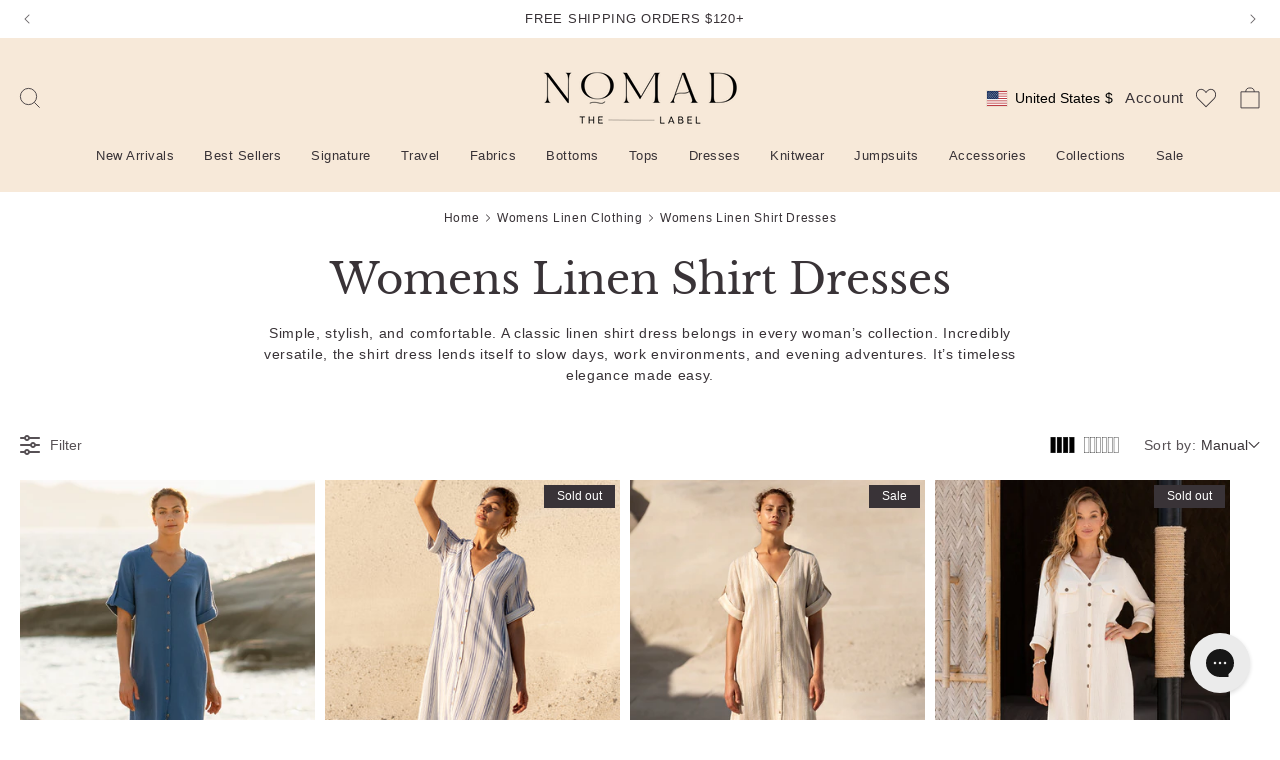

--- FILE ---
content_type: text/css
request_url: https://nomadthelabel.com/cdn/shop/t/60/assets/critical.css?v=34416726967552405101764914069
body_size: 320
content:
body[data-upcart-cart-enabled] aside[id=slideout-ajax-cart],body[data-upcart-cart-enabled] cart-drawer[class*=drawer],body[data-upcart-cart-enabled] div[class*=shopping-cart] div[class*=mini-cart],body[data-upcart-cart-enabled] div[class~=js-cart-drawer-root],body[data-upcart-cart-enabled] div[class~=js-modal-overlay],body[data-upcart-cart-enabled] div[class~=js-slideout-overlay]{display:none!important}.visually-hidden{position:absolute!important;overflow:hidden;width:1px;height:1px;margin:-1px;padding:0;border:0;clip:rect(0 0 0 0);word-wrap:normal!important}.visually-hidden--inline{margin:0;height:1em}button.md-orbe-custom-selector{border:0;border-radius:0;margin:0;padding:0;width:auto;overflow:visible;background:0 0;text-align:inherit;color:inherit;font:inherit;line-height:normal;-webkit-font-smoothing:inherit;-moz-osx-font-smoothing:inherit;-webkit-appearance:none}.gradient{background:rgb(var(--color-background));background:var(--gradient-background);background-attachment:fixed}.modal__toggle{list-style-type:none}.modal__toggle-close{display:none}.modal__toggle-open{display:flex}.modal__close-button.link{display:flex;justify-content:center;align-items:center;padding:0rem;height:4.4rem;width:4.4rem;background-color:transparent}.modal__close-button .icon{width:1.7rem;height:1.7rem}.modal__content{position:absolute;top:0;left:0;right:0;bottom:0;background:rgb(var(--color-background));z-index:4;display:flex;justify-content:center;align-items:center}.media-modal{cursor:zoom-out}.media-modal .deferred-media{cursor:initial}.cart-count-bubble:empty{display:none}.cart-count-bubble{position:absolute;border:2px solid #fff;background-color:#ff4f33;color:rgb(var(--color-button-text));height:15px;width:15px;border-radius:100%;display:flex;justify-content:center;align-items:center;font-size:.9rem;bottom:.8rem;left:2.2rem;line-height:calc(1 + .1 / var(--font-body-scale))}@media screen and (max-width: 749px){.cart-count-bubble{bottom:4px;left:18px}}.overflow-hidden-mobile,.overflow-hidden-tablet,.overflow-hidden-desktop{overflow:hidden}@media screen and (min-width: 750px){.overflow-hidden-mobile{overflow:auto}}@media screen and (min-width: 990px){.overflow-hidden-tablet{overflow:auto}}.link,.customer a{cursor:pointer;display:inline-block;border:none;box-shadow:none;color:rgb(var(--color-link));background-color:transparent;font-size:1.5rem;font-family:inherit;text-decoration:none;text-transform:capitalize!important}@media screen and (max-width: 749px){.small-hide{display:none!important}}@media screen and (min-width: 750px){.small-up-hide{display:none!important}}@media screen and (min-width: 750px) and (max-width: 989px){.medium-hide{display:none!important}}@media screen and (min-width: 990px){.large-up-hide{display:none!important}}.left{text-align:left}.center{text-align:center}.right{text-align:right}.uppercase{text-transform:uppercase}.light{opacity:.7}a:empty,ul:empty,dl:empty,div:empty:not(.sizing__divider):not(.sizing__grid-cell):not(.sidebar-drawer__overlay):not(.measurement-label):not(.modal-overlay),section:empty,article:empty,p:empty,h1:empty,h2:empty,h3:empty,h4:empty,h5:empty,h6:empty{display:none}.breadcrumb{padding:15px 0}.breadcrumb .breadcrumb-row{display:block}.breadcrumb .breadcrumb-row .link{display:inline;font-size:1.2rem}.breadcrumb .breadcrumb-row .icon-caret{transform:rotate(270deg);height:8px;width:8px;margin-bottom:1px;display:inline-block;vertical-align:middle}@media screen and (max-width: 749px){.breadcrumb{padding:12px 0}.breadcrumb .breadcrumb-row{font-size:12px}.breadcrumb .breadcrumb-row .icon-caret{height:8px;width:8px}}.caption{font-size:1rem;letter-spacing:.07rem;line-height:calc(1 + .7 / var(--font-body-scale))}@media screen and (min-width: 750px){.caption{font-size:1.2rem}}.hidden{display:none!important}
/*# sourceMappingURL=/cdn/shop/t/60/assets/critical.css.map?v=34416726967552405101764914069 */


--- FILE ---
content_type: text/css
request_url: https://nomadthelabel.com/cdn/shop/t/60/assets/component-header.css?v=44785371795552033931762145991
body_size: 3222
content:
body:has(.section-header .drawer-menu) .announcement-bar-section .page-width{max-width:100%}.utility-bar__grid.page-width{padding-left:17px;padding-right:17px}.utility-bar,.announcement-bar-section{max-height:38px}@media screen and (min-width: 750px){.header.page-width,.utility-bar__grid.page-width{padding-left:20px;padding-right:20px}}@media screen and (min-width: 990px){.header:not(.drawer-menu).page-width{padding-left:20px;padding-right:20px}}.utility-bar{height:100%}.utility-bar--bottom-border{border-bottom:.1rem solid rgba(var(--color-foreground),.08)}@media screen and (min-width: 990px){.utility-bar--bottom-border-social-only{border-bottom:.1rem solid rgba(var(--color-foreground),.08)}}.utility-bar__grid{display:grid;grid-template-columns:1fr;grid-template-areas:"announcements"}.utility-bar__grid .list-social{justify-content:flex-start;align-content:center;margin-left:-1.2rem;grid-area:social-icons}@media screen and (max-width: 989px){.utility-bar .utility-bar__grid .list-social{display:none}}.utility-bar .list-social__item .icon{scale:.9}@media screen and (min-width: 990px){.utility-bar__grid--3-col{grid-template-columns:3fr 4fr 3fr;grid-template-areas:"social-icons announcements language-currency"}.utility-bar__grid--2-col{grid-template-columns:1fr 1fr;grid-template-areas:"social-icons language-currency"}.announcement-bar.announcement-bar--one-announcement,.announcement-bar--one-announcement .announcement-bar__link{width:fit-content;margin:auto}}.announcement-bar,.announcement-bar__announcement{color:rgb(var(--color-foreground));width:100%;height:100%;display:flex;justify-content:center;flex-wrap:wrap;align-content:center;grid-area:announcements}.announcement-bar .slider--everywhere{margin-bottom:0;scroll-behavior:auto}.utility-bar__grid .announcement-bar-slider,.announcement-bar-slider,.announcement-bar-slider .slider{width:100%}.announcement-bar .slider-button--next{margin-right:-1.5rem;min-width:44px}.announcement-bar .slider-button--prev{margin-left:-1.5rem;min-width:44px}.announcement-bar .slider-button--next:focus-visible,.announcement-bar .slider-button--prev:focus-visible,.utility-bar .list-social__link:focus-visible{outline-offset:-.3rem;box-shadow:0 0 0 -.2rem rgb(var(--color-foreground))}.localization-wrapper{grid-area:language-currency;align-self:center;display:flex;justify-content:flex-end}.localization-wrapper .localization-selector+.disclosure__list-wrapper{animation:animateMenuOpen var(--duration-default) ease}.utility-bar .localization-wrapper .disclosure .localization-form__select,.utility-bar .localization-wrapper .disclosure__link{font-size:calc(var(--font-heading-scale) * 1.3rem)}.announcement-bar-section{position:sticky;top:0;width:100%;height:auto}@media screen and (min-width: 990px){body:has(.section-header .header:not(.drawer-menu)) .utility-bar .page-width{padding-left:5rem;padding-right:5rem}.announcement-bar-slider{width:60%}.announcement-bar .slider-button{height:3.8rem}}.announcement-bar__link{display:flex;width:100%;text-decoration:none;height:100%;justify-content:center;align-items:center}.announcement-bar__link .icon-arrow{display:inline-block;pointer-events:none;margin-left:.8rem;vertical-align:middle;margin-bottom:.2rem}.announcement-bar .ge-free-shipping-msg{text-transform:uppercase!important}.announcement-bar .ge-free-shipping-msg,.announcement-bar__message{text-align:center;padding:9px 0;margin:0;min-height:3.8rem;font-size:13px}.announcement-bar__message .announcement-bar__link{font-size:13px}.announcement-bar-slider--fade-in-next .announcement-bar__message,.announcement-bar-slider--fade-in-previous .announcement-bar__message,.announcement-bar-slider--fade-out-next .announcement-bar__message,.announcement-bar-slider--fade-out-previous .announcement-bar__message{animation-duration:var(--duration-announcement-bar);animation-timing-function:ease-in-out;animation-fill-mode:forwards}.announcement-bar-slider--fade-in-next .announcement-bar__message{--announcement-translate-from: -1.5rem;opacity:0;animation-name:translateAnnouncementSlideIn;animation-delay:var(--duration-announcement-bar)}.announcement-bar-slider--fade-in-previous .announcement-bar__message{--announcement-translate-from: 1.5rem;opacity:0;animation-name:translateAnnouncementSlideIn;animation-delay:var(--duration-announcement-bar)}.announcement-bar-slider--fade-out-next .announcement-bar__message{--announcement-translate-to: 1.5rem;animation-name:translateAnnouncementSlideOut}.announcement-bar-slider--fade-out-previous .announcement-bar__message{--announcement-translate-to: -1.5rem;animation-name:translateAnnouncementSlideOut}@keyframes translateAnnouncementSlideIn{0%{opacity:0;transform:translate(var(--announcement-translate-from))}to{opacity:1;transform:translate(0)}}@keyframes translateAnnouncementSlideOut{0%{opacity:1;transform:translate(0)}to{opacity:0;transform:translate(var(--announcement-translate-to))}}@media only screen and (max-width: 989px){.announcement-bar__message{padding:8px 0;min-height:33px}}@media only screen and (max-width: 749px){.announcement-bar__message,.announcement-bar__message .announcement-bar__link{font-size:12px;line-height:17px}}.section-header.shopify-section-group-header-group{z-index:3}.shopify-section-header-sticky{position:sticky;top:38px}@media screen and (max-width: 989px){.shopify-section-header-sticky{position:sticky;top:32px}}.shopify-section-header-hidden{top:calc(-1 * var(--header-height))}.shopify-section-header-hidden.menu-open{top:0}.section-header.animate{transition:top .15s ease-out}.shopify-section-group-header-group{z-index:4}.section-header~.shopify-section-group-header-group{z-index:initial}.header-wrapper{display:block;position:relative;background-color:rgb(var(--color-background))}.header-wrapper--border-bottom{border-bottom:.1rem solid rgba(var(--color-foreground),.08)}.header{display:grid;grid-template-areas:"left-icons heading icons";grid-template-columns:1fr 2fr 1fr;align-items:center}@media screen and (max-width: 749px){.header--has-app{grid-template-columns:auto 1fr auto}}@media screen and (min-width: 990px){.header{grid-template-columns:1fr auto 1fr}.header--top-left,.header--middle-left:not(.header--has-menu){grid-template-areas:"heading icons" "navigation navigation";grid-template-columns:1fr auto}.header--top-left.drawer-menu,.header--middle-left.drawer-menu{grid-template-areas:"navigation heading icons";grid-template-columns:auto 1fr auto;column-gap:1rem}.header--middle-left{grid-template-areas:"heading navigation icons";grid-template-columns:auto auto 1fr;column-gap:2rem}.header--middle-center:not(.drawer-menu){grid-template-areas:"navigation heading icons";grid-template-columns:1fr auto 1fr;column-gap:2rem}.header--middle-center a.header__heading-link{text-align:center}.header--top-center{grid-template-areas:"left-icons heading icons" "navigation navigation navigation"}.header--top-center.drawer-menu{grid-template-areas:"left-icons heading icons";grid-template-columns:1fr auto 1fr}}.header *[tabindex="-1"]:focus{outline:none}.header__heading{margin:0;line-height:0}.header>.header__heading-link{line-height:0}.header__heading,.header__heading-link{grid-area:heading;justify-self:center}.header__heading-link{display:inline-block;padding:10px;text-decoration:none;word-break:break-word}.header__heading-link:hover .h2{color:rgb(var(--color-foreground))}.header__heading-link .h2{line-height:1;color:rgba(var(--color-foreground))}.header__heading-logo{height:auto;max-width:100%}.header__heading-logo-wrapper{width:100%;display:inline-block;transition:width .3s cubic-bezier(.52,0,.61,.99)}@media screen and (max-width: 989px){.header__heading-link{padding:0}.header__heading,.header__heading-link{text-align:center}.header--mobile-left .header__heading,.header--mobile-left .header__heading-link{text-align:left;justify-self:start}.header--mobile-left{grid-template-columns:auto 2fr 1fr}}@media screen and (min-width: 990px){.header--middle-left .header__heading-link,.header--top-left .header__heading-link{margin-left:-.75rem}.header__heading,.header__heading-link{justify-self:start}.header--middle-center .header__heading-link,.header--middle-center .header__heading,.header--top-center .header__heading-link,.header--top-center .header__heading{justify-self:center;text-align:center}}@media screen and (max-width: 749px){.header__heading-link .header__heading-logo{max-width:150px}}.header__icons{display:flex;grid-area:icons;justify-self:end}.header__icons .shopify-app-block{max-width:4.4rem;max-height:4.4rem;overflow:hidden}.header__icon:not(.header__icon--summary),.header__icon span{display:flex;align-items:center;justify-content:center}.header__icon{color:rgb(var(--color-foreground))}.header__icon span{height:100%}.header__icon:after{content:none}.header__icon .svg-wrapper{width:28px;height:28px}.header__icon .icon{height:28px;width:28px;fill:none;vertical-align:middle}.header__icon .icon.icon-wishlist{height:20px;width:20px}.header__icon{height:4.4rem;width:4.4rem;padding:0}@media screen and (max-width: 749px){.header__icon{height:35px;width:35px}.header__icon .svg-wrapper,.header__icon .icon{height:24px;width:24px}.header__icon .icon.icon-wishlist{height:18px;width:18px}}.header__icon--cart{position:relative}.header__icon--menu[aria-expanded=true]:before{content:"";top:100%;left:0;height:calc(var(--viewport-height, 100vh) - (var(--header-bottom-position, 100%)));width:100%;display:block;position:absolute;background:rgba(var(--color-foreground),.5)}.header__icon--account{width:auto;font-weight:300}.header__icon--account shop-user-avatar{--shop-avatar-size: 2.8rem}details .header__icon-close{display:none}details[open] .header__icon-close{display:inline-block}account-icon{display:flex}menu-drawer+.header__search{display:none}.header>.header__search{grid-area:left-icons;justify-self:start}.header--top-center.drawer-menu>.header__search{margin-left:3.2rem}.header--top-center header-drawer{grid-area:left-icons}.header:not(.header--has-menu) *>.header__search{display:none}.header__search{display:inline-flex;line-height:0}.header--top-center *>.header__search{display:inline-flex}@media screen and (min-width: 990px){.header:not(.header--top-center) *>.header__search{display:inline-flex}.header:not(.header--top-center)>.header__search{display:none}}details[open]>.search-modal{opacity:1;animation:animateMenuOpen var(--duration-default) ease}details[open] .modal-overlay{display:block}details[open] .modal-overlay:after{position:absolute;content:"";background-color:rgb(var(--color-foreground),.5);top:100%;left:0;right:0;height:100vh}.search-modal{opacity:0;border-bottom:.1rem solid rgba(var(--color-foreground),.08);min-height:calc(100% + var(--inputs-margin-offset) + (2 * var(--inputs-border-width)));height:100%}.search-modal__content{display:flex;align-items:center;justify-content:center;width:100%;height:100%;padding:0 5rem 0 1rem;line-height:calc(1 + .8 / var(--font-body-scale));position:relative}.search-modal__content-bottom{bottom:calc((var(--inputs-margin-offset) / 2))}.search-modal__content-top{top:calc((var(--inputs-margin-offset) / 2))}.search-modal__form{width:100%}.search-modal__close-button{position:absolute;right:.3rem}@media screen and (min-width: 750px){.search-modal__close-button{right:1rem}.search-modal__content{padding:0 6rem}}@media screen and (min-width: 990px){.search-modal__form{max-width:74.2rem}.search-modal__close-button{position:initial;margin-left:.5rem}}.header__icon--menu .icon{display:block;position:absolute;opacity:1;transform:scale(1);transition:transform .15s ease,opacity .15s ease}details:not([open])>.header__icon--menu .icon-close,details[open]>.header__icon--menu .icon-hamburger{visibility:hidden;opacity:0;transform:scale(.8)}.js details[open]:not(.menu-opening)>.header__icon--menu .icon-close{visibility:hidden}.js details[open]:not(.menu-opening)>.header__icon--menu .icon-hamburger{visibility:visible;opacity:1;transform:scale(1.07)}.js details>.header__submenu{opacity:0;transform:translateY(-1.5rem)}details[open]>.header__submenu{animation:animateMenuOpen var(--duration-default) ease;animation-fill-mode:forwards;z-index:1}@media (prefers-reduced-motion){details[open]>.header__submenu{opacity:1;transform:translateY(0)}}.header__inline-menu{margin-left:-1.2rem;grid-area:navigation;display:none}.header--top-center .header__inline-menu,.header--top-center .header__heading-link{margin-left:0}@media screen and (min-width: 990px){.header__inline-menu{display:block}.header--top-center .header__inline-menu{justify-self:center}.header--top-center .header__inline-menu>.list-menu--inline{justify-content:center}.header--middle-left .header__inline-menu{margin-left:0}}.header__menu{padding:0 1rem}.header__menu-item{padding:7.5px 15px;text-decoration:none;color:rgba(var(--color-foreground))}.header__menu-item:hover{color:rgb(var(--color-foreground))}.header__menu-item span{transition:text-decoration var(--duration-short) ease}details[open]>.header__menu-item .icon-caret{transform:rotate(180deg)}.header__submenu{transition:opacity var(--duration-default) ease,transform var(--duration-default) ease}.global-settings-popup,.header__submenu.global-settings-popup{border-radius:var(--popup-corner-radius);border-color:rgba(var(--color-foreground),var(--popup-border-opacity));border-style:solid;border-width:var(--popup-border-width);box-shadow:var(--popup-shadow-horizontal-offset) var(--popup-shadow-vertical-offset) var(--popup-shadow-blur-radius) rgba(var(--color-shadow),var(--popup-shadow-opacity));z-index:-1}.header__submenu.list-menu{padding:1rem 0}.header__submenu .header__submenu{background-color:rgba(var(--color-background));padding:1rem 0}.header__submenu .header__submenu:after{right:2rem}.header__submenu .header__menu-item{justify-content:space-between;padding:.8rem 2rem}.header__menu-item .icon-caret{right:.8rem}.header__submenu .icon-caret{flex-shrink:0;margin-left:1rem;position:static}header-menu>details,details-disclosure>details{position:relative}@keyframes animateMenuOpen{0%{opacity:0;transform:translateY(-1.5rem)}to{opacity:1;transform:translateY(0)}}.header__menu-item{font-size:13px;text-transform:uppercase;position:relative;transition:.2s}.header__menu-item-wrap>.header__menu-item{letter-spacing:.5px}.header__menu-item-wrap>.header__menu-item:after{content:"";display:block;position:absolute;bottom:0;left:0;right:0;margin:0 15px;border-bottom:2px solid rgb(var(--color-foreground));opacity:0;visibility:hidden;transition:.2s}.header__menu-item-wrap:hover>.header__menu-item:after{opacity:1;visibility:visible}.has-dropdown-menu{position:relative}.has-dropdown-menu .header__submenu{border:0;padding:10px 0 5px;width:auto;min-width:100%;z-index:1;opacity:0;visibility:hidden;transform:translate3d(0,-12px,0);transition:.3s}.has-dropdown-menu .header__submenu .header__menu-item{padding:8px 15px;white-space:nowrap}.has-dropdown-menu:hover>.header__submenu{opacity:1;visibility:visible;transform:translateZ(0)}.has-dropdown-menu:hover>.header__menu-item{background-color:#fff}.has-grand-submenu{position:relative}.has-grand-submenu .header__submenu{left:100%;top:50%}.has-grand-submenu .header__menu-item{gap:10px;justify-content:space-between}.has-grand-submenu .header__menu-item .icon-caret{height:12px;width:12px;transform:rotate(270deg);align-self:center;margin:0 -8px 0 0}.has-grand-submenu:hover>.header__submenu{opacity:1;visibility:visible;transform:translateZ(0)}.header__menu-item-wrap.has-feature-nav,.header__menu-item-wrap.has-megamenu{position:static}.megamenu-wrap{position:absolute;left:0;min-width:100%;padding:39px 0;box-shadow:0 10px 20px #00000017;transform:translate3d(0,-12px,0);z-index:1;transition:.3s;opacity:0;visibility:hidden}.megamenu-wrap .megamenu-row{display:flex;gap:22px;justify-content:center}.megamenu-wrap .megamenu-block{width:calc(20% - 17.6px);display:flex;flex-direction:column}.megamenu-wrap .megamenu-block .header__menu-item{padding:4px 0}.megamenu-wrap .megamenu-block .head{margin-bottom:5px}.megamenu-wrap .megamenu-block .head .header__menu-item{font-weight:700}.header__menu-item-wrap.has-megamenu:hover .megamenu-wrap{opacity:1;visibility:visible;transform:translateZ(0)}.header__icons #HeaderCountryForm .localization-form__select .currency-flag{display:none}.header__icons #HeaderCountryForm .localization-form__select{padding:0;margin-right:10px;height:auto;min-width:38px;letter-spacing:.5px;font-weight:300!important}.header__icons #HeaderCountryForm .localization-form__select .icon-caret,.header__icons #HeaderCountryForm .localization-form__select .country-name,.header__icons #HeaderCountryForm .localization-form__select .country-currency{display:none}.header__icons #HeaderCountryForm .disclosure__list-wrapper{--color-background: 255, 255, 255}header-drawer .header__icon--menu .icon.icon-close{height:16px;width:16px}.header-left-icon{grid-area:left-icons;margin-left:-12px;display:flex}.header__icons{margin-right:-12px}.header .search-modal .search__button svg.icon-search{fill:transparent}@media screen and (max-width: 749px){.header-left-icon{margin-left:-8px}.header__icons{margin-right:-8px}}.mega-menu--drawer-fallback-panel{position:relative!important}.mega-menu__content--drawer-fallback{width:300px;transform:unset;left:0;z-index:0}.menu-drawer__item-fallback{margin-bottom:5px}.mega-menu__content .mega-menu__custom-layout{display:flex;flex-wrap:nowrap;padding:1.5rem;gap:2rem;margin:0 auto}.mega-menu__custom-layout .mega-menu__links-area{flex-grow:1;display:flex;flex-wrap:wrap;gap:1.5rem;min-width:0}.mega-menu__custom-layout .mega-menu__column{flex:1 1 180px;min-width:150px}.mega-menu__custom-layout .mega-menu__column-heading{font-size:16px;margin-top:0;margin-bottom:1rem;color:#000;letter-spacing:.5px;font-weight:400;text-transform:capitalize;font-family:"'Baskerville No 2'",serif}.mega-menu__custom-layout .mega-menu__column-links{list-style:none;padding:0;margin:0}.mega-menu__custom-layout .mega-menu__column-link-item{margin-bottom:.5rem}.mega-menu__custom-layout .mega-menu__column-link-item a.mega-menu__link{display:block;text-transform:capitalize!important;font-size:14px!important;padding:.25rem 0;text-decoration:none;color:var(--color-text, inherit);transition:color .2s ease}.mega-menu__custom-layout .mega-menu__column-link-item a.mega-menu__link:hover,.mega-menu__custom-layout .mega-menu__column-link-item a.mega-menu__link:focus{color:#000;text-decoration:underline}.mega-menu__custom-layout .mega-menu__column-link-item a.mega-menu__link--active{text-decoration:underline}.mega-menu-promo__link{border-bottom:1px solid #000;padding-bottom:0}.mega-menu__custom-layout .mega-menu__promo-area{flex-basis:220px;flex-shrink:0;max-width:280px;display:flex;flex-direction:column;justify-content:flex-start;align-items:flex-start}.mega-menu__custom-layout .mega-menu__promo-link{display:block;text-decoration:none;color:inherit}.mega-menu__custom-layout .mega-menu__promo-image{display:block;max-width:100%;height:auto;border-radius:0;aspect-ratio:.8;object-fit:cover;margin-bottom:.5rem}@media screen and (max-width: 989px){.mega-menu__content .mega-menu__custom-layout{flex-direction:column;gap:1.5rem}.mega-menu__custom-layout .mega-menu__links-area{width:100%;margin-bottom:1rem;gap:1rem}.mega-menu__custom-layout .mega-menu__column{flex-basis:calc(50% - .5rem);min-width:150px}.mega-menu__custom-layout .mega-menu__column:last-child{margin-bottom:0}.mega-menu__custom-layout .mega-menu__promo-area{width:100%;max-width:100%;align-items:center}.mega-menu__custom-layout .mega-menu__promo-image{max-width:250px}}@media screen and (max-width: 749px){.mega-menu__content .mega-menu__custom-layout{padding:1rem}.mega-menu__custom-layout .mega-menu__column{flex-basis:100%;margin-bottom:1rem}.mega-menu__custom-layout .mega-menu__column:last-child{margin-bottom:0}}
/*# sourceMappingURL=/cdn/shop/t/60/assets/component-header.css.map?v=44785371795552033931762145991 */


--- FILE ---
content_type: text/css
request_url: https://nomadthelabel.com/cdn/shop/t/60/assets/component-collection-hero.css?v=94545128610816476821754979727
body_size: -585
content:
.collection-hero{display: flex;}
.collection-hero .media-block{display: flex;width: 100%;height: 100%;}
.collection-hero .media-block video,
.collection-hero .media-block img{height: 100%;width: 100%;object-fit: cover;}

.collection-info{padding: 15px 0;}
.collection-info .collection-main-title + .collection-main-desc{max-width: 1000px; margin: 20px auto 0;}

@media screen and (max-width: 749px){
  .collection-info{padding: 15px 0;}
}

--- FILE ---
content_type: text/css
request_url: https://nomadthelabel.com/cdn/shop/t/60/assets/section-rich-text.css?v=45973930761401692331754979726
body_size: -99
content:
.rich-text{z-index:1}.rich-text__wrapper{display:flex;justify-content:center}.rich-text:not(.rich-text--full-width) .rich-text__wrapper{margin:auto;width:calc(100% - 8rem / var(--font-body-scale))}.rich-text__blocks{width:100%;max-width:830px}@media screen and (min-width: 750px){.rich-text__wrapper{width:100%}.rich-text__wrapper--left{justify-content:flex-start}.rich-text__wrapper--right{justify-content:flex-end}}.rich-text__blocks *{overflow-wrap:break-word}.rich-text__blocks>*{margin-top:0;margin-bottom:0}.rich-text__blocks>*+*{margin-top:3rem}.rich-text__blocks>*+a{margin-top:3rem}.rich-text__buttons{display:inline-flex;justify-content:center;flex-wrap:wrap;gap:1rem;width:100%;max-width:45rem;word-break:break-word}.rich-text__buttons .link{color:inherit;background-color:transparent;font-size:1.6rem!important;min-width:unset;text-transform:capitalize;font-weight:500;text-decoration:none;letter-spacing:0px;border-bottom:1px solid;padding:0}.rich-text__buttons--multiple>*{flex-grow:1;min-width:22rem}.rich-text__buttons+.rich-text__buttons{margin-top:1rem}.rich-text__blocks.left .rich-text__buttons{justify-content:flex-start}.rich-text__blocks.right .rich-text__buttons{justify-content:flex-end}.rich-text__blocks .rich-text__text.rte{max-width:790px;margin-left:auto;margin-right:auto}.rich-text__blocks .rich-text__text.rte a{text-underline-offset:5px}.rich-text__blocks .rich-text__text.rte.enlarge-text{font-size:20px;line-height:1.35;letter-spacing:0;max-width:850px}@media screen and (max-width: 749px){.rich-text__blocks .rich-text__text.rte.enlarge-text{font-size:17px}}.rich-text__blocks .rich-text__text.rte.narrow-text{margin:80px auto 110px;max-width:438px}.rich-text__blocks .rich-text__text.rte.narrow-text:last-child{margin-bottom:0}@media screen and (max-width: 989px){.rich-text__blocks .rich-text__text.rte.narrow-text{margin:40px auto 0;max-width:438px}}.rich-text__blocks.center .rte ul,.rich-text__blocks.center .rte ol{list-style-position:inside;padding-left:0}.rich-text__wrapper.rich-text-narrow .rich-text__heading{margin-bottom:60px}@media screen and (max-width: 989px){.rich-text__wrapper.rich-text-narrow .rich-text__heading{margin-bottom:30px}}.rich-text__blocks .rich-text__text.rte h3{margin-top:60px;margin-bottom:25px;text-transform:uppercase}.rich-text__blocks .rich-text__text.rte h2{text-transform:uppercase}.rich-text__blocks .rich-text__text.rte h3:first-child{margin-top:0}.rich-text__blocks .rich-text__text.rte h3:last-child{margin-bottom:0}
/*# sourceMappingURL=/cdn/shop/t/60/assets/section-rich-text.css.map?v=45973930761401692331754979726 */


--- FILE ---
content_type: text/css
request_url: https://nomadthelabel.com/cdn/shop/t/60/assets/template-collection.css?v=125126028127051783561758075920
body_size: -167
content:
.collection-main-title{text-transform:capitalize!important}@media screen and (max-width: 749px){.collection .grid__item:only-child{flex:0 0 100%;max-width:100%}}@media screen and (max-width: 989px){.collection .slider.slider--tablet{margin-bottom:1.5rem}}.collection .loading-overlay{position:absolute;z-index:1;width:1.8rem}@media screen and (max-width: 749px){.collection .loading-overlay{top:0;right:0}}@media screen and (min-width: 750px){.collection .loading-overlay{left:0}}.collection .loading-overlay{top:0;right:0;bottom:0;left:0;display:none;width:100%;padding:0 1.5rem;opacity:.7}@media screen and (min-width: 750px){.collection .loading-overlay{padding-left:5rem;padding-right:5rem}}.collection.loading .loading-overlay{display:block}.collection--empty .title-wrapper{margin-top:10rem;margin-bottom:15rem}@media screen and (max-width: 989px){.collection .slider--tablet.product-grid{scroll-padding-left:1.5rem}}.collection__description>*{margin:0}.collection__title.title-wrapper{margin-bottom:2.5rem}.collection__title .title:not(:only-child){margin-bottom:1rem}@media screen and (min-width: 990px){.collection__title--desktop-slider .title{margin-bottom:2.5rem}.collection__title.title-wrapper--self-padded-tablet-down{padding:0 5rem}.collection slider-component:not(.page-width-desktop){padding:0}.collection--full-width slider-component:not(.slider-component-desktop){padding:0 1.5rem;max-width:none}}.collection__view-all a:not(.link){margin-top:1rem}.main--collection-temp .product-grid{margin-top:20px}@media screen and (max-width: 749px){.main--collection-temp .product-grid{margin-top:15px}}.product-grid-banner{position:relative;height:100%}.product-grid-banner .media-block{display:flex;height:100%}.product-grid-banner .media-block img,.product-grid-banner .media-block video{height:100%;width:100%;object-fit:cover}.product-grid-banner .content-block{position:absolute;top:0;left:0;height:100%;width:100%;background:rgb(var(--color-shadow),.2);padding:30px;display:flex}.product-grid-banner .content-block .block-text{color:var(--block-text-color);margin:0 0 15px}.product-grid-banner .content-block .button:not(.button--secondary){background:var(--block-btn-color);border-color:var(--block-btn-color);color:var(--block-solid-btn-text)}.product-grid-banner .content-block .button.button--secondary{color:var(--block-btn-color);border-color:var(--block-btn-color)}@media screen and (max-width: 450px){.product-grid-banner .content-block{padding:20px 15px}.product-grid-banner .content-block .button{min-width:105px;padding:10px;font-size:12px}}@media screen and (max-width: 749px){.product-grid.kivari-style .grid__item:nth-child(5n){width:100%;max-width:100%}}
/*# sourceMappingURL=/cdn/shop/t/60/assets/template-collection.css.map?v=125126028127051783561758075920 */


--- FILE ---
content_type: text/css
request_url: https://nomadthelabel.com/cdn/shop/t/60/assets/component-facets.css?v=168832427195001260411754979729
body_size: 4017
content:
.facets-container{display:grid;grid-template-columns:repeat(2,auto);grid-template-rows:repeat(2,auto);padding-top:1rem}.active-facets-mobile{margin-bottom:.5rem}@media screen and (min-width: 750px){.facets-container>*+*{margin-top:0}.facets__form .product-count{grid-column-start:3;align-self:flex-start}}@media screen and (max-width: 989px){.facets-container{grid-template-columns:auto minmax(0,max-content);column-gap:2rem}}.facet-filters{align-items:flex-start;display:flex;grid-column:2;grid-row:1;padding-left:0}@media screen and (min-width: 990px){.facet-filters{padding-left:2rem}}.facet-filters__label{display:block;color:rgba(var(--color-foreground),.85);font-size:1.4rem;margin:0 5px 0 0}.facet-filters__summary{display:flex;align-items:center;justify-content:space-between;font-size:1.4rem;cursor:pointer;height:4.5rem;padding:0 1.5rem;min-width:25rem;margin-top:2.4rem;border:.1rem solid rgba(var(--color-foreground),.55)}.facet-filters__summary:after{position:static}.facet-filters__field{align-items:center;display:flex;flex-grow:1;justify-content:flex-end}.facet-filters__field .select{width:auto}.facet-filters__field .select:after,.facet-filters__field .select:before,.mobile-facets__sort .select:after,.mobile-facets__sort .select:before{content:none}.facet-filters__field .select__select,.mobile-facets__sort .select__select{border-radius:0;min-width:auto;min-height:auto;transition:none}.select .icon-caret{width:10px}.facet-filters button{margin-left:2.5rem}.facet-filters__sort{background-color:transparent;border:0;border-radius:0;font-size:1.4rem;height:auto;line-height:calc(1 + .5 / var(--font-body-scale));margin:0;padding-left:0;padding-right:20px}.facet-filters__sort+.icon-caret{right:0}@media screen and (forced-colors: active){.facet-filters__sort{border:none}}.facet-filters__sort,.facet-filters__sort:hover{box-shadow:none;filter:none;transition:none}.mobile-facets__sort .select__select:focus-visible{outline:.2rem solid rgba(var(--color-foreground),.5);outline-offset:.3rem;box-shadow:0 0 0 .3rem rgb(var(--color-background)),0 0 .5rem .4rem rgba(var(--color-foreground),.3)}.mobile-facets__sort .select__select.focused{outline:.2rem solid rgba(var(--color-foreground),.5);outline-offset:.3rem;box-shadow:0 0 0 .3rem rgb(var(--color-background)),0 0 .5rem .4rem rgba(var(--color-foreground),.3)}.facet-filters__sort:focus-visible{outline:.2rem solid rgba(var(--color-foreground),.5);outline-offset:1rem;box-shadow:0 0 0 1rem rgb(var(--color-background)),0 0 .2rem 1.2rem rgba(var(--color-foreground),.3)}.facet-filters__sort.focused{outline:.2rem solid rgba(var(--color-foreground),.5);outline-offset:1rem;box-shadow:0 0 0 1rem rgb(var(--color-background)),0 0 .2rem 1.2rem rgba(var(--color-foreground),.3)}.facets{display:block;grid-column-start:span 2}.facets__form{display:grid;gap:0 3.5rem;grid-template-columns:1fr max-content max-content}.facets__wrapper{align-items:center;align-self:flex-start;grid-column:1;grid-row:1;display:flex;flex-wrap:wrap}.facets__heading{display:block;color:rgba(var(--color-foreground),.85);font-size:1.4rem;margin:-1.5rem 2rem 0 0}.facets__reset{margin-left:auto}.facets__disclosure{margin-right:3.5rem}.facets__summary{color:rgba(var(--color-foreground),.75);font-size:1.4rem;padding:0 1.75rem 0 0;margin-bottom:1.5rem}.facets__summary .svg-wrapper{height:auto;width:auto}.facets__disclosure fieldset{padding:0;margin:0;border:0}.facets__disclosure[open] .facets__summary,.facets__summary:hover{color:rgb(var(--color-foreground))}.facets__disclosure[open] .facets__display,.facets__disclosure-vertical[open] .facets__display-vertical{animation:animateMenuOpen var(--duration-default) ease}.facets__summary span:first-of-type{transition:text-decoration var(--duration-short) ease}.facets__and-helptext{color:rgba(var(--color-foreground),.5);font-size:calc(var(--font-heading-scale) * 1.2rem);line-height:calc(var(--font-heading-scale) * 1.2rem)}@media only screen and (min-width: 750px){.facets__and-helptext{font-size:calc(var(--font-heading-scale) * 1.3rem);line-height:calc(var(--font-heading-scale) * 1.3rem)}}.facets__disclosure .facets__and-helptext,.facets__disclosure-vertical .facets__and-helptext{display:none}.facets__disclosure[open] .facets__and-helptext,.facets__disclosure-vertical[open] .facets__and-helptext{display:block}.disclosure-has-popup[open]>.facets__summary:before{z-index:2}.facets__summary>span{line-height:calc(1 + .3 / var(--font-body-scale))}.facets__summary .icon-caret{right:0}.facets__display{border-width:var(--popup-border-width);border-style:solid;border-color:rgba(var(--color-foreground),var(--popup-border-opacity));border-radius:var(--popup-corner-radius);box-shadow:var(--popup-shadow-horizontal-offset) var(--popup-shadow-vertical-offset) var(--popup-shadow-blur-radius) rgba(var(--color-shadow),var(--popup-shadow-opacity));background-color:rgb(var(--color-background));position:absolute;top:calc(100% + .5rem);left:-1.2rem;width:35rem;max-height:55rem;overflow-y:auto}.facets__header{border-bottom:1px solid rgba(var(--color-foreground),.2);padding:1.5rem 2rem;display:flex;justify-content:space-between;font-size:1.4rem;position:sticky;top:0;background-color:rgb(var(--color-background));z-index:1}.facets__header facet-remove{align-self:center}.facets__list{padding:.5rem 2rem}.facets-layout-grid{display:grid;grid-template-columns:repeat(3,minmax(0,1fr));text-align:center;padding:2rem 2.4rem}.facets-layout-list--swatch{--swatch-input--size: 2.4rem}.facets-layout-grid.facets-layout-grid{gap:1rem}.facets-layout-grid.facets__list--vertical{padding:1rem 0}.facets__item{display:flex;align-items:center}.facets-layout-grid>*{align-items:flex-start}.facets-layout-grid .facets__label{display:flex;flex-direction:column;padding:0;height:100%;font-size:1.3rem}.facets-layout-grid .facets__image-wrapper{display:block;position:relative;aspect-ratio:1 / 1;min-height:0;padding:.4rem}.facets__image{width:100%;height:100%;object-fit:contain}.facets-layout-grid--image .facets__label{outline-style:solid;outline-color:transparent;transition-property:outline-color,outline-width,box-shadow;transition-duration:var(--duration-short);transition-timing-function:ease}.facets-layout-grid--image .facet-checkbox__text{padding:.4rem}.facets-layout-grid--image .facets__label.active{outline-color:rgb(var(--color-foreground));outline-width:.1rem}.facets-layout-grid--image .facets__label:hover{outline-color:rgba(var(--color-foreground),.4);outline-width:.2rem}.facets-layout-grid--image .facets__label:has(:focus-visible){outline-color:rgba(var(--color-foreground),.5);outline-width:.2rem;box-shadow:0 0 3px 1px rgba(var(--color-foreground),.25)}.facets-layout-grid--image .facets__label.active:has(:focus-visible){outline-color:rgb(var(--color-foreground));outline-width:.1rem;box-shadow:0 0 0 .3rem rgb(var(--color-background)),0 0 0 .5rem rgba(var(--color-foreground),.5),0 0 .7rem .1rem rgba(var(--color-foreground),.25)}.facets-layout-grid--image .facets__label.disabled{outline:none}.facets-layout-grid--image .facets__label.disabled .facets__image-wrapper{outline:.1rem solid rgb(var(--color-foreground))}.facets-layout-grid--image .facets__label.disabled .facets__image-wrapper:before{content:"";position:absolute;bottom:0;left:0;width:141.4%;height:.1rem;background-color:rgb(var(--color-foreground));transform:rotate(-45deg);transform-origin:left}.facets-layout-grid--image .facets__label.disabled .disabled-line{position:absolute;top:0;right:0;bottom:0;left:0;height:100%;width:100%;background:transparent;margin:0}.facets-layout-grid--image .facets__label.disabled .disabled-line line{stroke:rgb(var(--color-foreground));stroke-width:1}.list-menu__item label,.list-menu__item input[type=checkbox]{cursor:pointer}.facet-checkbox{padding:1rem 2rem 1rem 0;flex-grow:1;position:relative;font-size:1.4rem;display:flex;word-break:break-word}.facets__label:hover,.facets__label.active,.facets__label:has(:focus-visible){color:rgba(var(--color-foreground),1)}.facets-layout .facets__label.disabled{pointer-events:none}.facets-layout:not(.facets-layout-list--swatch,.facets-layout-grid--image) .facets__label.disabled{opacity:.4}.facets-layout-grid--image .facets__label.disabled .facets__image-wrapper{opacity:.2}:is(.facets-layout-list--swatch,.facets-layout-grid--image) .facets__label.disabled .facet-checkbox__text{opacity:.4}.facets-layout-list--text input[type=checkbox]{position:absolute;opacity:1;width:1.6rem;height:1.6rem;top:.7rem;left:-.4rem;z-index:-1;appearance:none;-webkit-appearance:none}.facets-layout-grid input[type=checkbox],.facets-layout-list--swatch input[type=checkbox]{position:absolute;top:0;right:0;bottom:0;left:0;z-index:1;margin:0;opacity:0}.facets-layout-list--swatch .facets__label{display:flex;align-items:center;gap:.8rem}.swatch-input-wrapper{display:flex}.facet-checkbox>svg,.facet-checkbox>.svg-wrapper{background-color:rgb(var(--color-background));margin-right:1.2rem;flex-shrink:0}.facet-checkbox .svg-wrapper{visibility:hidden;position:absolute;left:.3rem;z-index:5;top:1.4rem;width:1.1rem;height:.7rem}.facet-checkbox>input[type=checkbox]:checked~.svg-wrapper>.icon-checkmark{visibility:visible}@media screen and (forced-colors: active){.facet-checkbox>svg{background-color:inherit;border:.1rem solid rgb(var(--color-background))}.facet-checkbox>input[type=checkbox]:checked~.svg-wrapper>.icon-checkmark{border:none}}.facets__price{display:flex;justify-content:space-between;align-items:center;gap:10px;padding:0 0 3rem}.facets__price .field+.field-currency{margin-left:2rem}.facets__price .field{align-items:center}.facets__price .field-currency{align-self:center;margin-right:.6rem}.facets__price .field__label{left:1.5rem}button.facets__button{min-height:0;margin:0 0 0 .5rem;box-shadow:none;padding-top:1.4rem;padding-bottom:1.4rem}.active-facets{display:flex;flex-wrap:wrap;width:100%;grid-column:1 / -1;grid-row:2;margin-top:-.5rem}.active-facets__button{display:block;margin-right:1.5rem;margin-top:1.5rem;padding-left:.2rem;padding-right:.2rem;text-decoration:none}span.active-facets__button-inner{color:rgb(var(--color-foreground));box-shadow:0 0 0 .1rem rgb(var(--color-foreground));border-radius:2.6rem;font-size:1rem;min-height:0;min-width:0;padding:.25rem 1.25rem;display:flex;align-items:center}span.active-facets__button-inner:before,span.active-facets__button-inner:after{display:none}.active-facets__button-wrapper{align-items:center;display:flex;justify-content:center;padding-top:1.5rem}.active-facets__button-wrapper *{font-size:1rem}@media screen and (min-width: 990px){.active-facets__button{margin-right:1.5rem}.active-facets__button-wrapper *,span.active-facets__button-inner{font-size:1.4rem}}@media screen and (max-width: 989px){.active-facets{margin:0 -1.2rem -1.2rem}.active-facets__button,.active-facets__button-remove{margin:0;padding:1.2rem}span.active-facets__button-inner{padding-bottom:.1rem;padding-top:.1rem}.active-facets__button-wrapper{padding-top:0;margin-left:1.2rem}}.active-facets__button:hover .active-facets__button-inner{box-shadow:0 0 0 .2rem rgb(var(--color-foreground))}.active-facets__button--light .active-facets__button-inner{box-shadow:0 0 0 .1rem rgba(var(--color-foreground),.2)}.active-facets__button--light:hover .active-facets__button-inner{box-shadow:0 0 0 .2rem rgba(var(--color-foreground),.4)}a.active-facets__button:focus-visible{outline:none;box-shadow:none}@media (forced-colors: active){a.active-facets__button:focus-visible{outline:transparent solid 1px}}a.active-facets__button.focused{outline:none;box-shadow:none}a.active-facets__button:focus-visible .active-facets__button-inner{box-shadow:0 0 0 .1rem rgba(var(--color-foreground),.2),0 0 0 .2rem rgb(var(--color-background)),0 0 0 .4rem rgb(var(--color-foreground));outline:none}a.active-facets__button.focused .active-facets__button-inner{box-shadow:0 0 0 .1rem rgba(var(--color-foreground),.2),0 0 0 .2rem rgb(var(--color-background)),0 0 0 .4rem rgb(var(--color-foreground));outline:none}.active-facets__button .svg-wrapper{align-self:center;flex-shrink:0;margin-left:.6rem;margin-right:-.2rem;pointer-events:none;width:1.2rem}@media all and (min-width: 990px){.active-facets__button .svg-wrapper{margin-right:-.4rem;margin-top:.1rem;width:1.2rem}}.active-facets facet-remove:only-child{display:none}.facets-vertical .active-facets .active-facets-vertical-filter:only-child>facet-remove{display:none}.facets-vertical .active-facets-vertical-filter{display:flex;width:100%;justify-content:space-between}.facets-vertical .active-facets-vertical-filter .active-facets__button-wrapper{padding-top:0;display:flex;align-items:flex-start}.facets-vertical .active-facets__button{margin-top:0}.active-facets__button.disabled,.mobile-facets__clear.disabled{pointer-events:none}.mobile-facets__clear-wrapper{align-items:center;display:flex;justify-content:center}.mobile-facets{position:fixed;top:0;left:0;right:0;bottom:0;z-index:100;background-color:rgba(var(--color-foreground),.5);pointer-events:none;opacity:0;visibility:hidden;transition:.5s}.mobile-facets__disclosure{display:flex}.mobile-facets__wrapper{margin-left:0;display:flex}.mobile-facets__wrapper .disclosure-has-popup[open]>summary:before{height:100vh;z-index:3}.mobile-facets__inner{background-color:rgb(var(--color-background));width:calc(100% - 5rem);margin-left:auto;height:100%;overflow:unset;pointer-events:all;transition:transform .5s ease;max-width:37.5rem;display:flex;flex-direction:column;border-color:rgba(var(--color-foreground),var(--drawer-border-opacity));border-style:solid;border-width:0;filter:drop-shadow(var(--drawer-shadow-horizontal-offset) var(--drawer-shadow-vertical-offset) var(--drawer-shadow-blur-radius) rgba(var(--color-shadow),var(--drawer-shadow-opacity)))}.menu-opening .mobile-facets{opacity:1;visibility:visible}.menu-opening .mobile-facets__inner{transform:translate(0)}.js .disclosure-has-popup:not(.menu-opening) .mobile-facets__inner{transform:translate(105vw)}.mobile-facets__header{border-bottom:.1rem solid rgba(var(--color-foreground),.08);padding:1rem 2.5rem;text-align:center;display:flex}.mobile-facets__header-inner{flex-grow:1;position:relative;display:flex;justify-content:space-between;align-items:center;width:100%}.mobile-facets__info{padding:0 2.6rem}.mobile-facets__heading{margin:0;font-family:var(--font-body-family);font-size:calc(var(--font-heading-scale) * 1.4rem);font-weight:600}.mobile-facets__count{color:rgba(var(--color-foreground),.7);font-size:1.3rem;margin:0;flex-grow:1}.mobile-facets__open-wrapper{display:inline-block}.mobile-facets__open{text-align:left;width:100%;padding-top:.5rem;padding-bottom:.5rem;display:flex;align-items:center;color:rgba(var(--color-link),var(--alpha-link))}.mobile-facets__open:hover{color:rgb(var(--color-link))}.mobile-facets__open:hover line,.mobile-facets__open:hover circle{stroke:rgb(var(--color-link))}.mobile-facets__open-label{letter-spacing:0px;font-size:14px;line-height:normal}.mobile-facets__open>*+*{margin-left:1rem}.mobile-facets__open .svg-wrapper{width:2rem}.mobile-facets__open line,.mobile-facets__open circle{stroke:rgba(var(--color-link),var(--alpha-link))}.mobile-facets__close{display:none;align-items:center;justify-content:center;position:fixed;top:.7rem;right:1rem;width:4.4rem;height:4.4rem;z-index:101;opacity:0;transition:opacity var(--duration-short) ease}.mobile-facets__close .svg-wrapper{width:2.2rem}details.menu-opening .mobile-facets__close{display:flex;opacity:1}details.menu-opening .mobile-facets__close .svg-wrapper{margin:0}.mobile-facets__close-button-wrap{display:grid;grid-template-columns:1fr 50px;padding:0 16px;gap:10px;align-items:center}.mobile-facets__close-button{align-items:center;background-color:transparent;font-size:1.4rem;font:inherit;letter-spacing:normal;padding:10px 0;text-decoration:none;text-align:center;display:grid;grid-template-columns:50px 1fr;gap:10px;font-weight:600}.mobile-facets__close-button>.facets__and-helptext{grid-column-start:2}.mobile-facets__close-button .icon-arrow{transform:rotate(180deg);margin-right:1rem}.mobile-facets__main{z-index:1;flex-grow:1;display:flex;flex-direction:column}.mobile-facets__details .mobile-facets__close-button .icon-caret{transform:rotate(90deg);height:12px;width:12px}.mobile-facets__summary{padding:16px 20px}.mobile-facets__summary .svg-wrapper{margin-left:auto}.mobile-facets__summary>div{display:flex;align-items:center}.js .mobile-facets__submenu{position:absolute;top:0;width:100%;bottom:0;left:0;z-index:3;transform:translate(100%);visibility:hidden;display:flex;flex-direction:column}.js details[open]>.mobile-facets__submenu{transition:transform .4s cubic-bezier(.29,.63,.44,1),visibility .4s cubic-bezier(.29,.63,.44,1)}.js details[open].menu-opening>.mobile-facets__submenu{transform:translate(0);visibility:visible}.js .menu-drawer__submenu .mobile-facets__submenu{overflow-y:auto}.mobile-facets__item{position:relative}input.mobile-facets__checkbox{border:0;width:1.6rem;height:1.6rem;position:absolute;left:2.1rem;top:1.2rem;z-index:0;appearance:none;-webkit-appearance:none}.mobile-facets__label{padding:0;width:100%;transition:background-color .2s ease;word-break:break-word;display:flex}.mobile-facets__label>svg{background-color:rgb(var(--color-background));position:relative;z-index:2;margin-right:1.2rem;flex-shrink:0}.mobile-facets__label .icon-checkmark{position:absolute;top:1.9rem;left:2.8rem;visibility:hidden;width:11px;height:9px}.mobile-facets__label>input[type=checkbox]:checked~.icon-checkmark{visibility:visible}.mobile-facets__arrow,.mobile-facets__summary .icon-caret{margin-left:auto;display:block;top:20px}.mobile-facets__footer{border-top:.1rem solid rgba(var(--color-foreground),.08);padding:20px 16px;bottom:0;position:sticky;display:flex;gap:10px;z-index:2;margin-top:auto;background-color:rgb(var(--color-background));background:var(--gradient-background)}.mobile-facets__footer>*{width:50%;flex-grow:1}.mobile-facets__sort{display:flex;justify-content:space-between}.mobile-facets__sort label{flex-shrink:0}.mobile-facets__sort .select{width:auto}.mobile-facets__sort .select .icon-caret{right:0}.mobile-facets__sort .select__select{background-color:transparent;border-radius:0;box-shadow:none;filter:none;margin-left:.5rem;margin-right:.5rem;padding-left:.5rem;padding-right:1.5rem}.product-count{align-self:center;position:relative;text-align:right}.product-count__text{font-size:1.4rem;line-height:calc(1 + .5 / var(--font-body-scale));margin:0}#ProductCountDesktop.loading,#ProductCount.loading{visibility:hidden}.product-count .loading__spinner,.product-count-vertical .loading__spinner{position:absolute;padding-top:.6rem;right:0;top:50%;transform:translateY(-50%);width:1.8rem}@media screen and (min-width: 750px){.facets-vertical{display:flex}.facets-wrap-vertical{border:none;padding-left:0}.facets__form-vertical{display:flex;flex-direction:column;width:26rem}.facets__disclosure-vertical{border-top:.1rem solid rgba(var(--color-foreground),.1);margin-right:0}.facets-vertical .facets__summary{padding-top:1.5rem;margin-bottom:0;padding-bottom:1.5rem}.facets__heading--vertical{margin:0 0 1.5rem;font-size:1.5rem}.facets__header-vertical{padding:1.5rem 2rem 1.5rem 0;font-size:1.4rem}.facets__display-vertical{padding-bottom:1.5rem}.facets-vertical .facets-wrapper{padding-right:3rem}.facets-vertical .facets-wrapper--no-filters{display:none}.facets-vertical .product-grid-container{width:100%}.facets-vertical-form{display:flex;justify-content:flex-end}.product-count-vertical{margin-left:3.5rem;position:relative}.facets-vertical .active-facets__button-wrapper{margin-bottom:2rem}.facets-vertical .facets__price{padding:.5rem .5rem .5rem 0}.facets-vertical .facets__price .field:last-of-type{margin-left:1rem}.facets-vertical .active-facets__button{margin-bottom:1.5rem}.facets-vertical .facet-checkbox input[type=checkbox]{z-index:0}.facets-vertical .active-facets facet-remove:last-of-type{margin-bottom:1rem}.facets-vertical .active-facets{margin:0;align-items:flex-start}.facets__disclosure-vertical[open] .facets__summary .icon-caret{transform:rotate(180deg)}.facets-container-drawer .product-count{margin:0 0 .5rem 3.5rem}.facets-container-drawer .facets-pill{width:100%}}.facets-container-drawer .facets__form{display:block}.facets-container-drawer{display:flex;align-items:center}.facets-container-drawer .mobile-facets__wrapper{margin-right:2rem;flex-grow:1}@media screen and (min-width: 750px) and (max-width: 989px){.facets-vertical .active-facets__button{padding:1rem;margin-bottom:0;margin-left:-.5rem}.facets-vertical .active-facets__button-remove{padding:0 1rem 1rem}}.sort_by-popup{position:relative;display:flex}.sort_by-popup .sort_by-popup-btn{display:inline-flex;align-items:center;justify-content:space-between;gap:10px;padding:0;font-size:14px;border:0;outline:none;cursor:pointer;margin:0;text-transform:capitalize;background:transparent;color:var(--secondary-text-color);font-family:var(--font-body-family)}.sort_by-popup .sort_by-popup-btn svg{height:12px;width:12px;flex-shrink:0}.sort_by-popup .sort_by-popup-list{position:absolute;min-width:250px;top:calc(100% + 10px);right:0;padding:5px;background:rgb(var(--color-background));opacity:0;visibility:hidden;transition:.2s;z-index:1;border:1px solid rgb(var(--color-foreground),.15);z-index:2}.sort_by-popup .sort_by-popup-list .sort_by-popup-list_item{display:flex}.sort_by-popup .sort_by-popup-list .sort_by-popup-list_item input{display:none}.sort_by-popup .sort_by-popup-list .sort_by-popup-list_item label{cursor:pointer;width:100%;font-size:14px;line-height:normal;padding:9px 20px}.sort_by-popup .sort_by-popup-list .sort_by-popup-list_item label:hover,.sort_by-popup .sort_by-popup-list .sort_by-popup-list_item input:checked+label{text-decoration:underline}.sort_by-popup.open_popup .sort_by-popup-btn svg{transform:rotate(180deg)}.sort_by-popup.open_popup .sort_by-popup-list{opacity:1;visibility:visible}.facets-container-drawer{padding:0}.mobile-facets__toggle{cursor:pointer}.mobile-facets__inner .mobile-facets__inner-wrap{overflow-y:auto;display:flex;flex-direction:column;height:100%}.mobile-facets__list .mobile-facets__item:not(:last-child){padding-bottom:12px}.mobile-facets__list .mobile-facets__item{padding-right:10px}.mobile-facets__list .mobile-facets__item.disabled{display:none}.mobile-facets__list .mobile-facets__item .facet-checkbox__text{display:flex;justify-content:space-between;gap:10px;width:100%}.mobile-facets__list .mobile-facets__item .facet-checkbox__text .count-txt{color:rgba(var(--color-foreground),.8)}.mobile-facets__footer{box-shadow:0 4px 16px rgb(var(--color-foreground),.1);border:0}.mobile-facets__footer .button{letter-spacing:normal;font-size:14px;font-weight:400;line-height:20px;padding:13px 20px}.mobile-facet-close{width:40px;height:40px;background:rgb(var(--color-foreground));display:flex;justify-content:center;align-items:center;position:absolute;right:-40px}.mobile-facet-close .icon{color:rgb(var(--color-background));height:16px;width:16px}.facets__price .field-action{border:1px solid #e3e3e3;align-items:center;width:calc(50% - 15px);height:36px;display:flex;position:relative}.facets__price .field-action .field__input{text-align:center;padding:5px 6px 5px 0;min-height:auto;height:100%;width:100%;min-width:auto;box-shadow:unset!important;font-size:14px}.facets__price .field-action .field__input::placeholder{opacity:1;color:rgb(var(--color-forteground))}.facets__price .field-action .field-currency{padding-left:6px;letter-spacing:0px;font-size:14px}.mobile-facets__details .price-range-slider.ui-slider{border:0;height:2px;background:rgb(var(--color-foreground));border-radius:0;,margin-bottom: 6px;touch-action:auto}.mobile-facets__details .price-range-slider.ui-slider:before{content:"";width:1px;height:6px;top:-2px;position:absolute;left:0;background:rgb(var(--color-foreground))}.mobile-facets__details .price-range-slider.ui-slider:after{content:"";width:1px;height:6px;top:-2px;position:absolute;right:0;background:rgb(var(--color-foreground))}.mobile-facets__details .price-range-slider .ui-slider-range{background:rgb(var(--color-foreground))}.mobile-facets__details .price-range-slider .ui-slider-handle{height:18px;width:18px;border-radius:18px;background:rgb(var(--color-background));top:-8px;margin-left:0;border-color:rgb(var(--color-foreground))}.mobile-facets__details .price-range-slider .ui-slider-handle:last-child{margin-left:-16px}.mobile-facets__details .facet_price_label{display:flex;gap:20px;justify-content:space-between;margin:20px -4px 0}.mobile-facets__summary .icon-caret{height:14px;width:14px;transform:rotate(270deg)}.mobile-facets__summary .current-val{font-size:12px;line-height:normal}@media screen and (min-width: 750px){.mobile-facets__inner{margin-left:0;margin-right:auto;overflow:unset;display:block}.js .disclosure-has-popup:not(.menu-opening) .mobile-facets__inner{transform:translate(-105vw)}.mobile-facets__inner .mobile-facets__inner-wrap{padding:20px 16px 0}.mobile-facets__header{padding:0 0 28px;flex-direction:column;gap:12px}.mobile-facets__header .active-facets{gap:12px;flex-direction:column;margin:0}.mobile-facets__header .active-facets facet-remove:only-child{display:block}.mobile-facets__header .active-facets{gap:12px}.mobile-facets__header .active-facets__button{margin:0;display:block}.mobile-facets__header .active-facets__button .active-facets__btn-inner{display:flex;justify-content:space-between;gap:10px}.mobile-facets__header .active-facets__button .active-facets__btn-inner .svg-wrapper{align-self:center;margin:0;width:12px;height:12px}.mobile-facets__footer{margin:auto -16px 0;width:calc(100% + 32px)}.js .mobile-facets__submenu{position:relative;top:unset;left:unset;bottom:unset;right:unset;transform:unset;visibility:visible;padding-top:13px;z-index:1}.mobile-facets__submenu .mobile-facets__footer{display:none}.mobile-facets__details{margin:25px 0}.mobile-facets__summary{padding:0;position:relative;display:flex;gap:10px;align-items:center}.mobile-facets__details:not([open]) .mobile-facets__summary:before{border-top-color:transparent;border-left-color:currentColor;margin-bottom:1px}.mobile-facets__summary:before{content:"";display:inline-block;border:5px solid rgba(0,0,0,0);border-top-color:currentColor;margin:0 0 -2px}.mobile-facets__summary .mobile-facets__arrow{display:none}.mobile-facets__summary>div{display:flex;justify-content:space-between;gap:10px;width:100%}.mobile-facet-list-wrap{max-height:222px;overflow-y:auto;height:100%;scrollbar-width:thin;padding:3px 10px 0 3px}}@media screen and (max-width: 749px){.mobile-facet-close{right:unset;left:-40px}.mobile-facets__inner{width:min(375px,100vw - 60px);max-width:calc(100vw - 60px)}.mobile-facets__header{padding:0}.mobile-facets__header-inner{position:relative;padding:10px 16px}.mobile-facets__header-inner .mobile-facets__clear-wrapper .link{font-size:12.5px}.mobile-facets__footer{padding:0;box-shadow:unset}.mobile-facets__summary>div{flex-direction:column;align-items:flex-start}.mobile-facets__main{padding-top:0}.js .mobile-facets__submenu{height:calc(100% - 48px)}.mobile-facet-list-wrap{padding:20px;height:100%;overflow-y:auto}.facet-price-wrap{padding:20px}}
/*# sourceMappingURL=/cdn/shop/t/60/assets/component-facets.css.map?v=168832427195001260411754979729 */


--- FILE ---
content_type: text/css
request_url: https://nomadthelabel.com/cdn/shop/t/60/assets/section-faqs.css?v=8503479108133450801754979728
body_size: -388
content:
.faqs{padding: 65px 0;}
.faqs .page-width{max-width: 1000px;}
.faqs .faqs-title{margin-bottom: 30px;}

.faqs .faq-block .faq-block-toggle{display: flex;gap: 12px;padding: 11px 0 11px 40px;position: relative;cursor: pointer;}
.faqs .faq-block .faq-block-toggle .svg-wrapper{height: 28px;width: 28px;border-radius: 30px;border: 1px solid rgb(var(--color-foreground),0.1);flex-shrink: 0;position: absolute;left: 0;top: 8px;display: flex;align-items: center;justify-content: center;}
.faqs .faq-block .faq-block-toggle .svg-wrapper .icon{transition: 0.2s;width: 12px;height: 12px;}
.faqs .faq-block.active .faq-block-toggle .svg-wrapper .icon{transform: rotate(180deg)}
.faqs .faq-block .faq-block-content{display: none;padding: 0 0 30px 40px;}
.faqs .faq-block .faq-block-content .rte{transform: translateY(40px);opacity: 0;transition: transform .4s, opacity 1s;}
.faqs .faq-block.active .faq-block-content .rte{opacity: 1;transform: translateY(0);}

.faqs .faqs-container.faq-grid-2{display: flex;flex-wrap: wrap;justify-content: space-between;align-items: start;gap: 30px;}
.faqs .faqs-container.faq-grid-2 .faq-block{width: calc(50% - 15px);max-width: 455px;}

@media screen and (max-width: 989px){
  .faqs .faqs-container.faq-grid-2{gap: 10px;}
  .faqs .faqs-container.faq-grid-2 .faq-block{width: 100%;max-width: 100%;}
}

--- FILE ---
content_type: text/css
request_url: https://nomadthelabel.com/cdn/shop/t/60/assets/newsletter-section.css?v=103552922811211116981754979725
body_size: -258
content:
.newsletter__wrapper .newsletter-form__field-wrapper{max-width:100%}.newsletter-form__field-wrapper .newsletter-form__message{margin-top:1.5rem}.newsletter__button{margin-top:3rem;width:fit-content}@media screen and (min-width: 750px){.newsletter__button{flex-shrink:0;margin:0 0 0 1rem}}.newsletter .newsletter__wrapper{display:flex;flex-wrap:wrap;justify-content:space-between;gap:20px}.newsletter .newsletter__wrapper .newsletter-head-side{width:calc(50% - 10px)}.newsletter .newsletter__wrapper .newsletter-form-side{width:calc(50% - 10px);max-width:572px}.newsletter .newsletter__wrapper .newsletter__subheading{margin-bottom:30px}.newsletter .newsletter__wrapper .newsletter-form{max-width:100%}.newsletter .newsletter__wrapper .newsletter-form__field-wrapper .field{gap:35px}.newsletter .newsletter__wrapper .newsletter-form__field-wrapper .field:before,.newsletter .newsletter__wrapper .newsletter-form__field-wrapper .field:after{content:unset}.newsletter .newsletter__wrapper .newsletter-form__field-wrapper .field .field__input{border-bottom:1px solid;padding:8px 10px 8px 0;margin:0;font-size:14px;box-shadow:unset}.newsletter .newsletter__wrapper .newsletter-form__field-wrapper .field .field__input::placeholder{opacity:1;color:rgb(var(--color-foreground))}.newsletter .newsletter__wrapper .newsletter-form__field-wrapper .field .newsletter-form__btn{flex-shrink:0}@media screen and (max-width: 989px){.newsletter .newsletter__wrapper .newsletter-head-side,.newsletter .newsletter__wrapper .newsletter-form-side{width:100%}}@media screen and (max-width: 749px){.newsletter .newsletter__wrapper{gap:45px}.newsletter .newsletter__wrapper .newsletter__subheading{max-width:520px}.newsletter .newsletter__wrapper .newsletter-form__field-wrapper .field{flex-direction:column;gap:25px;align-items:flex-start}}
/*# sourceMappingURL=/cdn/shop/t/60/assets/newsletter-section.css.map?v=103552922811211116981754979725 */


--- FILE ---
content_type: text/css
request_url: https://nomadthelabel.com/cdn/shop/t/60/assets/section-footer.css?v=61818857038520473331754979726
body_size: 1145
content:
.footer{padding:60px 0 30px}@media screen and (max-width: 749px){.footer{padding-top:10px}}.footer:not(.color-scheme-1){border-top:none}.footer__content-top{padding-bottom:5rem;display:block}@media screen and (max-width: 749px){.footer .grid{display:block}.footer-block.grid__item{padding:0;margin:4rem 0;width:100%}.footer-block.grid__item:first-child{margin-top:0}.footer__content-top{padding-bottom:3rem;padding-left:calc(4rem / var(--font-body-scale));padding-right:calc(4rem / var(--font-body-scale))}}@media screen and (min-width: 750px){.footer__content-top .grid{row-gap:6rem;margin-bottom:0}}.footer__content-bottom{padding-top:10px}.footer__content-bottom:only-child{border-top:0}.footer__content-bottom-wrapper{display:flex;flex-wrap:wrap;justify-content:center;width:100%}.footer__content-bottom-wrapper+.footer__content-bottom-wrapper{padding-top:15px}@media screen and (max-width: 749px){.footer__content-bottom{flex-wrap:wrap;padding-top:0;padding-left:0;padding-right:0;row-gap:1.5rem}.footer__content-bottom-wrapper{flex-wrap:wrap;row-gap:1.5rem;justify-content:center}.footer__content-bottom.scroll-trigger.animate--slide-in{animation:none;opacity:1;transform:inherit}}.footer__column{width:100%;align-items:flex-end}.footer__column--info{display:flex;flex-direction:column;justify-content:center;align-items:center}.footer-block:only-child:last-child{text-align:center;max-width:76rem;margin:0 auto}@media screen and (min-width: 750px){.footer-block{display:block;margin-top:0}}.footer-block:empty{display:none}.footer-block--newsletter{display:flex;align-items:flex-end;margin-top:3rem;gap:1rem}.footer-block--newsletter:only-child{margin-top:0}@media screen and (max-width: 749px){.footer-block.footer-block--menu:only-child{text-align:left}}@media screen and (min-width: 750px){.footer-block--newsletter{flex-wrap:nowrap;justify-content:center}}.footer__list-social:empty,.footer-block--newsletter:empty{display:none}.footer__follow-on-shop{display:flex;text-align:center}.footer__list-social.list-social:only-child{justify-content:center}.footer-block__newsletter{text-align:center;flex-grow:1}.newsletter-form__field-wrapper{max-width:36rem}@media screen and (min-width: 750px){.footer-block__newsletter:not(:only-child){text-align:left;margin-right:auto}.footer-block__newsletter:not(:only-child) .footer__newsletter{justify-content:flex-start;margin:0}.footer-block__newsletter:not(:only-child) .newsletter-form__message--success{left:auto}.footer__follow-on-shop{margin-bottom:.4rem}.footer__follow-on-shop:first-child:not(:last-child){justify-content:flex-start;margin-right:auto;text-align:left}.footer__follow-on-shop:not(:first-child):not(:last-child){justify-content:flex-end;text-align:right}}@media screen and (max-width: 749px){.footer-block--newsletter{display:flex;flex-direction:column;flex:1 1 100%;align-items:center;gap:3rem}.footer__list-social.list-social,.footer__follow-on-shop,.footer-block__newsletter{display:flex;justify-content:center}.footer-block__newsletter{flex-direction:column}}@media screen and (min-width: 750px){.footer-block__newsletter+.footer__list-social{margin-top:0}}.footer__localization{display:flex;flex-direction:row;justify-content:center;align-content:center;flex-wrap:wrap;background:transparent}.footer__localization:empty{display:none}.footer__localization h2{margin:1rem 1rem .5rem;color:rgba(var(--color-foreground))}@media screen and (min-width: 750px){.footer__localization h2{margin:1rem 0 0}}.footer__content-bottom-wrapper--center{justify-content:center}.footer__copyright{text-align:center}@media screen and (min-width: 750px){.footer__content-bottom-wrapper:not(.footer__content-bottom-wrapper--center) .footer__copyright{text-align:right}}@keyframes appear-down{0%{opacity:0;margin-top:-1rem}to{opacity:1;margin-top:0}}@media screen and (min-width: 750px){.footer-block__details-content>p,.footer-block__details-content>li{padding:0}.footer-block:only-child li{display:inline}.footer-block__details-content>li:not(:last-child){margin-right:1.5rem}}.footer-block__details-content .list-menu__item--link,.copyright__content a{color:rgba(var(--color-foreground))}.footer-block__details-content .list-menu__item--active{transition:text-decoration-thickness var(--duration-short) ease;color:rgb(var(--color-foreground))}@media screen and (max-width: 989px){.footer-block__details-content .list-menu__item--link{padding-top:1rem;padding-bottom:1rem}}@media screen and (min-width: 750px){.footer-block__details-content>:first-child .list-menu__item--link{padding-top:0}}.footer-block-image{display:flex}.footer-block-image.left{justify-content:flex-start}.footer-block-image.center{justify-content:center}.footer-block-image.right{justify-content:flex-end}@media screen and (max-width: 749px){.footer-block-image,.footer-block-image.left,.footer-block-image.center,.footer-block-image.right{justify-content:center}}.footer-block__image-wrapper{margin-bottom:2rem;overflow:hidden!important}.footer-block__image-wrapper img{display:block;height:auto;max-width:100%}.footer-block__brand-info{text-align:left}.footer-block:only-child .footer-block__brand-info{text-align:center}.footer-block:only-child>.footer-block__brand-info>.footer-block__image-wrapper{margin-left:auto;margin-right:auto}.footer-block-image>img,.footer-block__brand-info>img{height:auto}.footer-block:only-child .footer-block__brand-info .footer__list-social.list-social{justify-content:center}.footer-block__brand-info .footer__list-social.list-social{justify-content:flex-start}.footer-block__details-content .placeholder-svg{max-width:20rem}.copyright__content{font-size:14px}.copyright__content a{color:currentColor;text-decoration:none}.policies{display:inline}.policies li{display:inline-flex;justify-content:center;align-items:center}.policies li:before{content:"\b7";padding:0 .8rem}.policies li a{padding:.6rem 0;display:block}@media screen and (min-width: 750px){.policies li a{padding:0}}@keyframes animateLocalization{0%{opacity:0;transform:translateY(0)}to{opacity:1;transform:translateY(-1rem)}}@supports not (inset: 10px){@media screen and (max-width: 749px){.footer .grid{margin-left:0}}@media screen and (min-width: 750px){.footer__content-top .grid{margin-left:-3rem}.footer__content-top .grid__item{padding-left:3rem}}}.footer__blocks-wrapper{margin-bottom:0}.footer-block--menu li:not(:last-child){margin-bottom:3.5px}.footer-block--menu .list-menu__item--link{display:inline-block;font-size:13px;padding:4px 0}.footer-block__heading{font-size:14px;letter-spacing:.5px;text-transform:capitalize;font-family:"'Baskerville No 2'",serif;margin-bottom:2rem;margin-top:0}.footer-block__heading .icon-caret{display:none;position:absolute;top:calc(50% - 5px);right:0;width:10px;height:10px;transition:.15s}.footer-block.active .footer-block__heading .icon-caret{transform:scaleY(-1)}.footer-block-type-text .list-social{justify-content:flex-start;padding:10px 0 0;gap:10px}.footer-block-type-text .list-social__link{padding:0}.footer-block-type-text .list-social__link .svg-wrapper,.footer-block-type-text .list-social__link .icon{height:24px;width:24px}.footer-block__details-content p a{position:relative;text-decoration:none;border-bottom:2px solid;border-color:rgb(var(--color-foreground),.1);word-break:break-word}.footer-block__details-content p a:after{content:"";position:absolute;bottom:-2px;left:0;width:0%;border-bottom:2px solid rgb(var(--color-foreground));transition:width .5s ease}.footer-block__details-content p a:hover:after{width:100%}.footer .disclosure .localization-form__select{margin:0;padding:0 20px 0 0;text-transform:uppercase;height:auto;min-height:auto;background:transparent}.footer .disclosure .localization-form__select:after,.footer .disclosure .localization-form__select:before{content:unset}.footer .disclosure .localization-form__select .country-name{margin-left:5px}.footer .disclosure .localization-form__select .country-iso_code:before{content:"("}.footer .disclosure .localization-form__select .country-currency:after{content:")"}.footer .disclosure .localization-form__select>span>span{vertical-align:middle}.footer .disclosure .localization-form__select .icon-caret{right:0;top:calc(50% - 4px)}.footer .localization-form{justify-content:center}.footer .localization-form:only-child{padding:0;margin:0}.footer .list-payment{margin-top:25px;padding-top:0}@media screen and (min-width: 750px){.footer-block .footer-content-block-wrap{display:block!important;height:auto!important}}@media screen and (max-width: 749px){.footer-block.grid__item{text-align:center;border-bottom:1px solid rgb(var(--color-foreground),.12);padding:5px 0;margin:0}.footer-block .footer-content-block-wrap{display:none;padding:15px 0}.footer-block .footer-content-block-inner{transform:translateY(40px);opacity:0;transition:transform .3s,opacity 1s}.footer-block.animate-block .footer-content-block-inner{transform:translateY(0);opacity:1}.footer-block .footer-block__heading{margin:0;padding:17px 10px;display:flex;align-items:center;justify-content:center;position:relative}.footer-block__heading .icon-caret{display:inline-block}.footer-block-type-text .list-social{justify-content:center}.footer .list-payment{margin-top:10px}}
/*# sourceMappingURL=/cdn/shop/t/60/assets/section-footer.css.map?v=61818857038520473331754979726 */


--- FILE ---
content_type: text/css
request_url: https://nomadthelabel.com/cdn/shop/t/60/assets/custom.css?v=22487784122565031451762145992
body_size: 308
content:
:root{--primary-color: #f7e9d9;--secondary-color: #FAF7F3}.m-0{margin:0}.p-0{padding:0}.default-position .atw-button:hover{transform:unset!important}.layout__toolbar{display:flex;justify-content:center;align-items:center;gap:5px}.layout__toolbar .layout__toolbar-opt{display:flex;height:15px;width:15px;cursor:pointer}.layout__toolbar .layout__toolbar-opt svg{height:15px;width:15px;color:#d9d9d9}.layout__toolbar .layout__toolbar-opt.current svg{height:15px;width:15px;color:rgb(var(--color-foreground))}.layout__toolbar .separater{display:flex;height:15px;width:4px}.layout__toolbar .separater svg{color:#d9d9d9;height:15px;width:4px}.top-left{justify-content:flex-start;align-items:flex-start}.top-center{justify-content:center;align-items:flex-start;text-align:center}.top-right{justify-content:flex-end;text-align:right;align-items:flex-start}.center-left{align-items:center;justify-content:flex-start}.center-center{justify-content:center;align-items:center;text-align:center}.center-right{justify-content:flex-end;align-items:center;text-align:right}.bottom-left{align-items:flex-end;justify-content:flex-start}.bottom-center{align-items:flex-end;justify-content:center;text-align:center}.bottom-right{align-items:flex-end;justify-content:flex-end;text-align:right}@media screen and (max-width: 749px){.m-top-left{justify-content:flex-start;align-items:flex-start}.m-top-center{justify-content:center;text-align:center}.m-top-right{justify-content:flex-end;text-align:right}.m-center-left{align-items:center}.m-center-center{justify-content:center;align-items:center;text-align:center}.m-center-right{justify-content:flex-end;align-items:center;text-align:right}.m-bottom-left{align-items:flex-end}.m-bottom-center{align-items:flex-end;justify-content:center;text-align:center}.m-bottom-right{align-items:flex-end;justify-content:flex-end;text-align:right}}@media screen and (min-width: 750px){.section-height-450{height:450px}.section-height-500{height:500px}.section-height-550{height:550px}.section-height-600{height:600px}.section-height-650{height:650px}.section-height-750{height:750px}}@media screen and (max-width: 749px){.section-m-height-450{height:450px}.section-m-height-500{height:500px}.section-m-height-550{height:550px}.section-m-height-600{height:600px}.section-m-height-650{height:650px}.section-m-height-750{height:750px}}@media screen and (min-width: 750px){.desktop-full-screen{--banner-full-height: 100vh;height:var(--banner-full-height)}}@media screen and (max-width: 749px){.mobile-full-screen{--banner-full-height-m: 100vh;height:var(--banner-full-height-m)}}.shopify-policy__container{padding-top:75px;padding-bottom:75px}.shopify-policy__container .shopify-policy__title h1{text-transform:uppercase;margin:0 0 10px}.shopify-policy__container .shopify-policy__body{letter-spacing:0px}@media screen and (max-width: 749px){.shopify-policy__container{padding-top:40px;padding-bottom:40px}}.swiper-pagination.swiper-pagination-lock{display:none}.swiper-pagination{display:flex;justify-content:center;align-items:center;gap:10px;padding:5px 0}.swiper-pagination .swiper-pagination-bullet{height:6px;width:6px;opacity:.4;background:rgb(var(--color-foreground));margin:0!important}.swiper-pagination .swiper-pagination-bullet.swiper-pagination-bullet-active{opacity:1;height:8px;width:8px}.swiper-button-next,.swiper-button-prev{height:35px;width:35px;margin:0;top:50%;transform:translateY(-50%);display:flex;justify-content:center;align-items:center;background:#e9e9e9;border-radius:35px;box-shadow:unset;outline:none;transition:.2s}.swiper-button-next.swiper-button-disabled,.swiper-button-prev.swiper-button-disabled{opacity:.5}.swiper-button-next svg,.swiper-button-prev svg{height:16px;width:16px;color:rgba(var(--color-foreground));transition:.2s}.swiper-button-next:after,.swiper-button-prev:after{content:unset}.swiper-button-next:hover,.swiper-button-prev:hover{background:rgba(var(--color-foreground))}.swiper-button-next:hover svg,.swiper-button-prev:hover svg{color:rgba(var(--color-background))}.swiper-action-bar{display:flex;width:fit-content;overflow:hidden;gap:16px}.swiper-action-bar .swiper-pagination{position:relative;top:unset;left:unset;right:unset;padding:0;bottom:unset}.swiper-action-bar .swiper-button-prev,.swiper-action-bar .swiper-button-next{position:relative;transform:unset;top:unset;left:unset;right:unset;flex-shrink:0}@media screen and (max-width: 749px){.swiper-action-bar{gap:14px}.swiper-button-next,.swiper-button-prev{height:28px;width:28px}.swiper-button-next svg,.swiper-button-prev svg{height:12px;width:12px}}.grid-toggle{display:flex;gap:2px;margin-bottom:-rem}@media only screen and (max-width: 769px){.grid-toggle{display:none}}.grid-toggle__btn{-webkit-appearance:none;appearance:none;border:1px solid var(--color-border);background:var(--color-background);padding:.35rem .45rem;cursor:pointer;transition:background .2s}.grid-toggle__btn.is-active rect{fill:#000}.grid-icon{display:block;width:20px;height:16px}.timesact-badge-ribbon.timesact-badge-ribbon-preorder{display:none!important}
/*# sourceMappingURL=/cdn/shop/t/60/assets/custom.css.map?v=22487784122565031451762145992 */


--- FILE ---
content_type: text/css
request_url: https://nomadthelabel.com/cdn/shop/t/60/assets/component-cart-items.css?v=144408867572671340961754979726
body_size: 894
content:
cart-items .title-wrapper-with-link{margin-top:0}.cart-items td,.cart-items th{padding:0;border:none}.cart-items th{text-align:left;padding-bottom:1.8rem;opacity:.85;font-weight:400}.cart-item__quantity-wrapper{display:flex}.cart-item__totals{position:relative}.cart-items *.right{text-align:right}.cart-item__image-container{display:inline-flex;align-items:flex-start}.cart-item__image-container:after{content:none}.cart-item__image{height:auto;max-width:calc(10rem / var(--font-body-scale))}@media screen and (min-width: 750px){.cart-item__image{max-width:100%}}.cart-item__details{font-size:1.6rem;line-height:calc(1 + .4 / var(--font-body-scale))}.cart-item__details>*{margin:0}.cart-item__details>*+*{margin-top:.8rem}.cart-item__media{position:relative}.cart-item__link{display:block;bottom:0;left:0;position:absolute;right:0;top:0;width:100%;height:100%}.cart-item__name{text-decoration:none;display:block}.cart-item__price-wrapper>*{display:block;margin:0;padding:0}.cart-item__discounted-prices dd{margin:0}.cart-item__discounted-prices .cart-item__old-price{font-size:1.4rem}.cart-item__old-price{opacity:.7}.cart-item__final-price{font-weight:400}.product-option{font-size:1.4rem;word-break:break-word;line-height:calc(1 + .5 / var(--font-body-scale))}.cart-item cart-remove-button{display:flex;margin-left:1rem}@media screen and (min-width: 750px) and (max-width: 989px){.cart-item cart-remove-button{width:4.5rem;height:4.5rem}}cart-remove-button .button{min-width:calc(4.5rem / var(--font-body-scale));min-height:4.5rem;padding:0;margin:0 .1rem .1rem 0}cart-remove-button .button:before,cart-remove-button .button:after{content:none}cart-remove-button .button:not([disabled]):hover{color:rgb(var(--color-foreground))}@media screen and (min-width: 750px){cart-remove-button .button{min-width:3.5rem;min-height:3.5rem}}cart-remove-button .icon-remove{height:1.5rem;width:1.5rem}.cart-item .loading__spinner{top:0;left:auto;right:auto;bottom:0;padding:0}@media screen and (min-width: 750px){.cart-item .loading__spinner{right:0;padding-top:4.5rem;bottom:auto}}.cart-item .loading__spinner:not(.hidden)~*{visibility:hidden}.cart-item__error{display:flex;align-items:flex-start;margin-top:.2rem;width:min-content;min-width:100%}.cart-item__error-text{font-size:1.3rem;line-height:1.4;letter-spacing:.04rem;order:1}.cart-item__error-text+.svg-wrapper{flex-shrink:0;width:1.5rem;height:1.5rem;margin-right:.7rem;margin-top:.25rem}.cart-item__error-text:empty+.svg-wrapper{display:none}.product-option+.product-option{margin-top:.4rem}.product-option *{display:inline;margin:0}.cart-items thead th{text-transform:uppercase}@media screen and (max-width: 749px){.cart-items,.cart-items thead,.cart-items tbody{display:block;width:100%}.cart-items thead tr{display:flex;justify-content:space-between;border-bottom:.1rem solid rgba(var(--color-foreground),.2);margin-bottom:4rem}.cart-item{display:grid;grid-template:repeat(2,auto) / repeat(4,1fr);gap:1.5rem;margin-bottom:3.5rem}.cart-item:last-child{margin-bottom:0}.cart-item__media{grid-row:1 / 3}.cart-item__details{grid-column:2 / 4}.cart-item__quantity{grid-column:2 / 5}.cart-item__quantity-wrapper{flex-wrap:wrap}.cart-item__totals{display:flex;align-items:flex-start;justify-content:flex-end}}@media screen and (min-width: 750px){.cart-items{border-spacing:0;border-collapse:separate;box-shadow:none;width:100%;display:table}.cart-items th{border-bottom:.1rem solid rgba(var(--color-foreground),.08)}.cart-items thead th:first-child{width:50%}.cart-items th+th{padding-left:4rem}.cart-items td{vertical-align:top;padding-top:4rem}.cart-item{display:table-row}.cart-item>td+td{padding-left:4rem}.cart-item__details{width:35rem}.cart-item__media{width:10rem}.cart-item__price-wrapper>*:only-child:not(.cart-item__discounted-prices){margin-top:1rem}.cart-item__error{margin-left:.3rem}}@media screen and (min-width: 990px){.cart-item .cart-item__quantity,.cart-items .cart-items__heading--wide{padding-left:6rem}.cart-item__details{width:50rem}.cart-items thead th:first-child{width:60%}}@media screen and (min-width: 750px){.cart-items .cart-items__heading--quantity,.cart-item .cart-item__quantity,.cart-item__quantity--info quantity-popover>*{padding-left:5rem}.cart-item .cart-item__quantity--info,.cart-item__quantity--info .cart-item__quantity-wrapper,.cart-item__quantity--info .cart-items__info{padding-left:0}}@media screen and (max-width: 989px){.cart-items .quantity-popover__info-button{padding-left:0}}.main-cart-container .cart__warnings,.main-cart-container .cart__empty-text{display:block}.main-cart-container .main-cart-row{display:flex;flex-wrap:wrap;gap:100px}.main-cart-items{width:calc(62.5% - 50px)}.main-cart-items .cart__items{padding:0;border:0}.main-cart-items .cart-item:first-child{padding-top:10px}.main-cart-items .cart-item{display:flex;padding:20px 0;gap:0;margin:0}.main-cart-items .cart-item+.cart-item{border-top:1px solid rgb(var(--color-foreground),.15)}.main-cart-items .cart-item .cart-item__media{width:150px;flex-shrink:0;margin-right:22px;display:flex}.main-cart-items .cart-item .cart-item__media img{max-width:100%}.main-cart-items .cart-item .cart-item-details-wrap{width:100%;display:flex;flex-direction:column}.main-cart-items .cart-item .cart-item__details{width:100%;flex:1 1 100%}.main-cart-items .cart-item .product-option{letter-spacing:normal}.main-cart-items .cart-item .product-option dt{font-weight:700}.main-cart-items .cart-item .cart-item__name{font-size:15px}.main-cart-items .cart-item .cart-item-action-block{display:flex;justify-content:space-between;gap:10px;flex:1 1 100%}.main-cart-items .cart-item .cart-item__quantity{padding:0}.main-cart-items .cart-item .cart-item__quantity .cart-item__quantity-wrapper{flex-direction:column;gap:10px}.main-cart-items .cart-item .cart-item__quantity .quantity-popover-container{padding:0}.main-cart-items .cart-item .quantity{width:80px;height:33px;min-height:33px;border:1px solid rgb(var(--color-foreground),.15)}.main-cart-items .cart-item .quantity:before,.main-cart-items .cart-item .quantity:after{content:unset}.main-cart-items .cart-item .quantity .quantity__button{width:16px;justify-content:left}.main-cart-items .cart-item .quantity .quantity__button:first-child{justify-content:right}.main-cart-items .cart-item .quantity .quantity__input{box-shadow:unset;font-size:14px;outline:none}.main-cart-items .cart-item cart-remove-button{margin:0}.main-cart-items .cart-item .price{margin:0;font-size:14px;letter-spacing:normal}.main-cart-footer{width:calc(37.5% - 50px)}.main-cart-footer .cart__footer{padding:30px;position:sticky;top:var(--header-height);background:rgb(var(--color-foreground),.03)}.main-cart-footer .cart__footer>*{width:100%}.main-cart-footer .cart__footer .totals{justify-content:space-between;gap:10px;margin-bottom:20px}.main-cart-footer .cart__footer .totals .totals__total{font-size:14px;font-family:var(--font-body-family);letter-spacing:normal}.main-cart-footer .cart__footer .totals .totals__total-value{font-size:14px;letter-spacing:normal}.main-cart-footer .cart-tax-notes .tax-note{text-align:center;margin:20px 0 0;font-size:12px;letter-spacing:normal}.main-cart-footer .wallet-cart-grid{justify-content:center}@media screen and (max-width: 1300px){.main-cart-container .main-cart-row{gap:50px}.main-cart-items{width:calc(62.5% - 25px)}.main-cart-footer{width:calc(37.5% - 25px)}}@media screen and (max-width: 989px){.main-cart-container .main-cart-row{gap:0px}.main-cart-items,.main-cart-footer{width:100%}.main-cart-footer .cart__footer{background:transparent;position:relative;top:unset;padding:0}}@media screen and (max-width: 749px){.main-cart-items .cart-item .cart-item__media{width:120px}}
/*# sourceMappingURL=/cdn/shop/t/60/assets/component-cart-items.css.map?v=144408867572671340961754979726 */


--- FILE ---
content_type: text/css
request_url: https://nomadthelabel.com/cdn/shop/t/60/assets/component-menu-drawer.css?v=176825626115949125671762145991
body_size: 1021
content:
.header__icon--menu{position:initial}.js menu-drawer>details>summary:before,.js menu-drawer>details[open]:not(.menu-opening)>summary:before{content:"";position:absolute;cursor:default;width:100%;height:calc(100vh - 100%);height:calc(var(--viewport-height, 100vh) - (var(--header-bottom-position, 100%)));top:100%;left:0;background:rgba(var(--color-foreground),.5);opacity:0;visibility:hidden;z-index:2;transition:opacity 0s,visibility 0s}menu-drawer>details[open]>summary:before{visibility:visible;opacity:1;transition:opacity var(--duration-default) ease,visibility var(--duration-default) ease}.menu-drawer{position:absolute;transform:translate(-100%);visibility:hidden;z-index:3;left:0;top:100%;width:100%;padding:0;background-color:rgb(var(--color-background));overflow:hidden;filter:drop-shadow(var(--drawer-shadow-horizontal-offset) var(--drawer-shadow-vertical-offset) var(--drawer-shadow-blur-radius) rgba(var(--color-shadow),var(--drawer-shadow-opacity)))}.js .menu-drawer{height:calc(100vh - 100%);height:calc(var(--viewport-height, 100vh) - (var(--header-bottom-position, 100%)))}.js details[open]>.menu-drawer,.js details[open]>.menu-drawer__submenu{transition:transform .5s ease,visibility .5s ease}.js details[open].menu-opening>.menu-drawer,details[open].menu-opening>.menu-drawer__submenu{transform:translate(0);visibility:visible}.js .menu-drawer__navigation .submenu-open{visibility:hidden}@media screen and (min-width: 750px){.menu-drawer{width:40rem;border-width:0 var(--drawer-border-width) 0 0;border-style:solid;border-color:rgba(var(--color-foreground),var(--drawer-border-opacity))}}.menu-drawer__inner-container{position:relative;height:100%}.menu-drawer__navigation-container{padding:10px 15px 30px;overflow-y:auto;height:100%}.menu-drawer__inner-submenu{height:100%;overflow-x:hidden;overflow-y:auto}.menu-drawer__menu li:not(:last-child){border-bottom:1px solid #D9D9D9;margin-bottom:5px}.menu-drawer__menu-item{padding:5px 0;font-weight:500;text-transform:uppercase;text-decoration:none;font-size:14px;letter-spacing:-.1px}.menu-drawer summary.menu-drawer__menu-item{padding-right:2rem}.js .menu-drawer__menu-item .icon-caret{position:relative;top:unset;right:unset;height:100%;transform:rotate(270deg)}.menu-drawer__menu-item>.svg-wrapper{width:10px;position:absolute;right:0;top:50%;transform:translateY(-50%)}.js .menu-drawer__submenu{position:absolute;top:0;width:100%;bottom:0;left:0;background-color:rgb(var(--color-background));z-index:2;transform:translate(100%);visibility:hidden;padding:0 15px 30px}.js .menu-drawer__submenu .menu-drawer__submenu{overflow-y:auto}.menu-drawer__close-button{margin-top:1.5rem;padding:1.2rem 0;text-decoration:none;display:flex;align-items:center;font-size:1.4rem;width:100%;background-color:transparent;font-family:var(--font-body-family);font-style:var(--font-body-style);text-align:left}.menu-drawer__close-button .svg-wrapper{transform:rotate(180deg);margin-right:1rem;width:15px}.menu-drawer__account account-icon>.svg-wrapper{height:2rem;width:2rem;margin-right:1rem}.menu-drawer__account shop-user-avatar{--shop-avatar-size: 2.4rem;margin-right:.55rem;margin-left:-.45rem}.menu-drawer__account:hover account-icon>.svg-wrapper{transform:scale(1.07)}.menu-drawer .list-social{justify-content:flex-end;gap:10px}.menu-drawer .list-social:empty{display:none}.menu-drawer .list-social__link{padding:0}@media screen and (max-width: 749px){.menu-drawer.country-selector-open{transform:none!important;filter:none!important;transition:none!important}}.menu-drawer__navigation{margin:15px 0 25px}.menu-drawer__navigation,.menu-drawer__utility-links,.drawer-testimonials>div{margin-left:-15px;margin-right:-15px;padding:0 15px}.menu-drawer__navigation{margin-bottom:0;padding-bottom:25px;padding-top:15px}.menu-drawer__navigation,.menu-drawer__utility-links{background:#fcf9f4}.drawer-testimonials>div{background:var(--primary-color)}.drawer-testimonials{background-color:#fff}.mobile-nav-grid .mobile-nav__slider{position:relative;z-index:1;overflow:hidden;margin:0 -15px}.mobile-nav-grid .mobile-nav__slider .mobile-nav__slider__body{display:flex;justify-content:start;gap:.5rem;width:100%;max-width:max-content;overflow-x:scroll;-ms-overflow-style:none;scrollbar-width:none;padding:0 15px}.mobile-nav-grid .mobile-nav__slider .nav-filter__button{min-width:75px;padding:3px 10px;background:var(--secondary-color);font-size:12px;font-weight:500;flex-shrink:0;text-decoration:none;transition:.2s;letter-spacing:.2px!important;border-radius:3px}.mobile-nav-grid .mobile-nav__slider .nav-filter__button.active{background-color:var(--primary-color)}.mobile-nav-grid .mobile-nav__img-tiles{display:grid;grid-template-columns:1fr 1fr 1fr;gap:10px;margin-top:15px}.mobile-nav-grid .mobile-nav__img-tiles .mobile-nav-img-tile{display:flex;flex-direction:column;text-decoration:none;border:1px solid #BEB9B9;border-radius:10px;overflow:hidden;height:100%}.mobile-nav-grid .mobile-nav__img-tiles .mobile-nav-img-tile .block-media{display:flex}.mobile-nav-grid .mobile-nav__img-tiles .mobile-nav-img-tile .block-media img{height:100%;width:100%;object-fit:cover}.mobile-nav-grid .mobile-nav__img-tiles .mobile-nav-img-tile .block-title{color:rgb(var(--color-foreground));font-size:12.5px;font-weight:500;text-transform:capitalize;letter-spacing:0!important;padding:8px 10px;word-break:break-word;letter-spacing:.2px!important}.menu-drawer__utility-links .links-wrap{display:grid;grid-template-columns:90px 1fr;gap:20px;margin-bottom:25px}.menu-drawer__utility-links .links-wrap .link{text-decoration:underline;font-size:12px}.drawer-localization-and-social{display:flex;justify-content:space-between;gap:15px;align-items:flex-start;margin-bottom:25px}.drawer-localization-and-social .menu-drawer__localization{display:flex;flex-direction:column;gap:10px;flex-shrink:0}.menu-drawer__localization .localization-form__select{padding:0 20px 0 0}.menu-drawer__localization .localization-form__select .icon-caret{right:0;top:calc(50% - .4rem)}.menu-drawer__localization #HeaderCountryMobileForm .localization-form__select .country-currency{display:none}.menu-drawer__localization #HeaderCountryMobileForm .localization-form__select .country-iso_code:before{content:"("}.menu-drawer__localization #HeaderCountryMobileForm .localization-form__select .country-iso_code:after{content:")"}.drawer-localization-and-social .list-social{margin:0}.drawer-localization-and-social .list-social .icon{width:100%;height:100%}.drawer-testimonials-block{padding:16px 20px;background:var(--primary-color)}.drawer-testimonials-block .stars-wrap{display:flex;justify-content:center;gap:0;margin-bottom:14px}.drawer-testimonials-block .stars-wrap .icon{height:20px;width:20px}.drawer-testimonials-block .block-title{margin-bottom:14px;font-size:16px}.drawer-testimonials-block .rte{font-size:13px;letter-spacing:.7px}.drawer-testimonials-block .block-details{margin-top:14px;font-size:13px}.mobile-nav__img-tiles .shop-all-item{grid-column:span 3;display:flex;justify-content:center}.mobile-nav__img-tiles .shop-all-item:not(.shop-all-item-with-image) .mobile-nav-img-tile{border:none;color:inherit;background-color:transparent;font-size:1.4rem!important;font-weight:300;text-decoration:none;letter-spacing:0px;border-bottom:2px solid;padding:0;border-radius:0;width:fit-content}
/*# sourceMappingURL=/cdn/shop/t/60/assets/component-menu-drawer.css.map?v=176825626115949125671762145991 */


--- FILE ---
content_type: text/json
request_url: https://conf.config-security.com/model
body_size: 86
content:
{"title":"recommendation AI model (keras)","structure":"release_id=0x4e:3e:21:69:47:78:5c:31:35:74:35:32:26:57:6f:6f:59:4e:65:76:21:54:5a:51:26:2b:26:4c:79;keras;7nh78of4sa71kj7n98dbtifevbqgcpo645j2o2bn37a84xprc19s0kgmvtm11u6xsaif0ycm","weights":"../weights/4e3e2169.h5","biases":"../biases/4e3e2169.h5"}

--- FILE ---
content_type: text/javascript; charset=utf-8
request_url: https://cdn.shopify.com/proxy/bf9b48d61ead79123c0b9331e1dbac522bb50a2778b30376183ef244e1969635/contact.gorgias.help/api/contact-forms/replace-mailto-script.js?t=1713329011989&shopName=65279f-8c&shop=65279f-8c.myshopify.com&sp-cache-control=cHVibGljLCBtYXgtYWdlPTkwMA
body_size: -109
content:
(function(n){function r({contactBaseURL:i,contactFormUid:m,emails:d}){function t(){let o=e=>e!=null&&e.nodeName==="A",s=`${i}/forms/${m}`,a=document.createTreeWalker(document.body,NodeFilter.SHOW_ELEMENT,function(e){var c;return o(e)&&((c=e.href)!=null&&c.includes("mailto"))&&d.some(u=>{var l;return(l=e.href)==null?void 0:l.replace("mailto:","").toLowerCase().includes(u.toLowerCase())})?NodeFilter.FILTER_ACCEPT:NodeFilter.FILTER_SKIP});for(;a.nextNode();){let e=a.currentNode;o(e)&&(e.setAttribute("href",s),e.setAttribute("target","_blank"))}}"requestIdleCallback"in window?requestIdleCallback(t):t()}r(n)})({contactBaseURL:"https://contact.gorgias.help",contactFormUid:"th434wuw",emails:["ypj6x5vnvx9o8zwv@emails.gorgias.com","care@nomadthelabel.com","admin@nomadthelabel.com.au","customercare@nomadthelabel.com.au"]});


--- FILE ---
content_type: text/javascript
request_url: https://nomadthelabel.com/cdn/shop/t/60/assets/custom.js?v=157841775901117748271758075919
body_size: 1962
content:
if($(document).ready(function(){if($("#drawer-testimonials-slider").length>0)var drawer_testimonial=new Swiper("#drawer-testimonials-slider",{slidesPerView:1,spaceBetween:10});if($("#mobile-nav-grid").length>0){var on_load_get_category=$("#mobile-nav-grid .nav-filter__button.active").data("grid-cat");$(".mobile-nav__img-tiles .mobile-nav-img-tile").each(function(){$(this).data("grid-cat")==on_load_get_category?$(this).parent("li").removeClass("hidden"):$(this).parent("li").addClass("hidden")}),$("#mobile-nav-grid .nav-filter__button").click(function(e){e.preventDefault();var cat=$(this).data("grid-cat");$(this).addClass("active").siblings(".nav-filter__button").removeClass("active"),$(".mobile-nav__img-tiles .mobile-nav-img-tile").each(function(){$(this).data("grid-cat")==cat?$(this).parent("li").removeClass("hidden"):$(this).parent("li").addClass("hidden")})})}if($(".footer .footer-block__heading").length>0&&$(".footer .footer-block__heading").click(function(e){e.preventDefault();var curret_head=$(this);$(this).parents(".footer-block").toggleClass("active"),$(this).toggleClass("active"),$(this).next(".footer-content-block-wrap").slideToggle(),$(this).hasClass("active")?setTimeout(function(){curret_head.parents(".footer-block").addClass("animate-block")},100):$(this).parents(".footer-block").removeClass("animate-block")}),$(".main-banner").length>0){let main_banner_height2=function(){let header=$(".announcement-bar-section").length>0?$(".section-header").outerHeight()+$(".announcement-bar-section").outerHeight():$(".section-header").outerHeight();$(".main-banner.desktop-full-screen").css("--banner-full-height",$(window).height()-header+"px"),$(".main-banner.mobile-full-screen").css("--banner-full-height-m",$(window).height()-header+"px")};var main_banner_height=main_banner_height2;main_banner_height2(),$(window).on("resize",function(){main_banner_height2()})}if($(".banner-image").length>0){let banner_image_height2=function(){let banner_image_header=$(".section-header").outerHeight();$(".banner-image.desktop-full-screen").css("--banner-full-height",$(window).height()-banner_image_header+"px"),$(".banner-image.mobile-full-screen").css("--banner-full-height-m",$(window).height()-banner_image_header+"px")};var banner_image_height=banner_image_height2;banner_image_height2(),$(window).on("resize",function(){banner_image_height2()})}if($(".collection-hero").length>0){let collection_banner_height2=function(){let collection_image_header=$(".section-header").outerHeight();$(".collection-hero.desktop-full-screen").css("--banner-full-height",$(window).height()-collection_image_header+"px"),$(".collection-hero.mobile-full-screen").css("--banner-full-height-m",$(window).height()-collection_image_header+"px")};var collection_banner_height=collection_banner_height2;collection_banner_height2(),$(window).on("resize",function(){collection_banner_height2()})}if($(".sort_by-popup").length>0&&($(document).on("click",".sort_by-popup #sort_by-popup-btn",function(e){e.preventDefault(),$(this).parent(".sort_by-popup").toggleClass("open_popup")}),$("body").on("click",function(event){!$(event.target).is(".sort_by-popup")&&!$(event.target).is("#sort_by-popup-btn")&&$(".sort_by-popup").removeClass("open_popup")})),$("#mobile-facets__toggle").length>0&&($("#mobile-facets__toggle").click(function(){$("body").toggleClass("overflow-hidden")}),$(document).on("click","#mobile-facet-close",function(e){e.preventDefault(),$("#mobile-facets__toggle").click(),$("body").removeClass("overflow-hidden")})),$(".mobile-facets__details").length>0,$("[data-faq-block]").length>0&&$(document).on("click","[data-faq-block] [data-faq-toggle]",function(e){e.preventDefault();let curret_block=$(this);$(this).next("[data-faq-content]").slideToggle(350).parents("[data-faq-block]").toggleClass("active"),$(this).parents("[data-faq-block]").hasClass("active")?setTimeout(function(){curret_block.parents("[data-faq-block]").addClass("animate-block")},100):$(this).parents("[data-faq-block]").removeClass("animate-block")}),$(document).on("click","[data-product-model-close]",function(e){e.preventDefault(),$(".product-model-content").removeClass("open-model"),$("body").removeClass("overflow-hidden")}),$(document).on("click","[data-open-model]",function(e){e.preventDefault(),$("[data-product-model].open-model").removeClass("open-model");var model=$(this).data("open-model");$('[data-product-model="'+model+'"]').addClass("open-model"),$("body").addClass("overflow-hidden")}),$("[data-about-fabric-toggle]").length>0&&$(document).on("click","[data-about-fabric-toggle]",function(e){e.preventDefault();var tab=$(this).data("about-fabric-toggle");$(this).addClass("current").siblings("[data-about-fabric-toggle]").removeClass("current"),$(this).parents(".about-fabric-and-care").find('[data-about-fabric-tab="'+tab+'"]').show().siblings("[data-about-fabric-tab]").hide()}),$(".size-chart-toggles").length>0&&$(document).on("click",".size-chart-toggles .size-chart-toggle",function(e){e.preventDefault();var size_unit=$(this).data("unit");$(this).addClass("active").siblings(".size-chart-toggle").removeClass("active"),$(this).parents(".size-chart-tables").find('[data-table-unit="'+size_unit+'"]').removeClass("hidden").siblings("[data-table-unit]").addClass("hidden")}),$("#sub-navigation-list").length>0&&$("#sub-navigation-list").click(function(e){$(this).toggleClass("open").find(".sub-nav-items-wrap").slideToggle()}),$(".background-media-text").length>0){let main_banner_height2=function(){let header=$(".announcement-bar-section").length>0?$(".section-header").outerHeight()+$(".announcement-bar-section").outerHeight():$(".section-header").outerHeight();$(".background-media-text.desktop-full-screen").css("--banner-full-height",$(window).height()-header+"px"),$(".background-media-text.mobile-full-screen").css("--banner-full-height-m",$(window).height()-header+"px")};var main_banner_height=main_banner_height2;main_banner_height2(),$(window).on("resize",function(){main_banner_height2()})}var screenLoading=!1,screenDelay=100;function pInfScrExecute(){var loadingImage,loadingmore;pInfScrNode=$(".load-more-block").last(),pInfScrmore=$(".load-more-block [data-load]").last(),pInfScrURL=$(".load-more-block [data-load]").last().attr("data-href"),!screenLoading&&pInfScrNode.length>0&&pInfScrNode.css("display")!="none"&&$.ajax({type:"GET",url:pInfScrURL,beforeSend:function(){screenLoading=!0,loadingImage=pInfScrNode.clone().empty().append('<img src="https://cdn.shopify.com/s/files/1/0613/6699/3117/files/loading.gif?v=1645597902" />'),loadingImage.insertAfter(pInfScrNode),pInfScrNode.hide(),pInfScrmore.hide(),pInfScrNode.remove()},success:function(data){pInfScrNode.next().remove(),pInfScrmore.next().remove();var filteredData=$(data).find("[data-load-content]").html();$("[data-load-content]").append(filteredData),document.dispatchEvent(new CustomEvent("swym:collections-loaded")),loadingImage.remove(),screenLoading=!1},dataType:"html"})}if(document.querySelector("[data-load-content]")&&$(window).scroll(function(){setTimeout(function(){pInfScrExecute()},screenDelay),$(document).height()-1500>$(document).scrollTop()+$(window).height()&&(screenDelay=100)}),$(".compelete-the-look").length>0)var product__loop=$("#compelete-the-look-products .swiper-slide").length>2,comelete_the_look=new Swiper("#compelete-the-look-products",{slidesPerView:"auto",spaceBetween:15,loop:!0,mousewheel:{forceToAxis:!0},navigation:{nextEl:".compelete-the-look .swiper-button-next",prevEl:".compelete-the-look .swiper-button-prev"}});$(function(){var $grid=$("#product-grid"),$toggleBox=$("#GridToggle");!$grid.length||!$toggleBox.length||$toggleBox.on("click",".grid-toggle__btn",function(){var $btn=$(this),cols=$btn.data("cols");$toggleBox.find(".grid-toggle__btn").removeClass("is-active"),$btn.addClass("is-active"),$grid.removeClass("grid--4-col-desktop grid--6-col-desktop").addClass("grid--"+cols+"-col-desktop")})});const sizeVariantInputs=document.querySelectorAll("[data-size-variant-input]");sizeVariantInputs.length>0&&sizeVariantInputs.forEach(radio=>radio.checked=!1)}),$("[data-parallax-image]").length>0){class ParallaxImage extends HTMLElement{constructor(){super(),this.parallaxImage=this.querySelector("[data-parallax-image]"),this.windowInnerHeight=window.innerHeight,this.isActive=!1,this.timeout=null,this.directionMap={right:0,top:90,left:180,bottom:270},this.directionMultipliers={0:[1,0],90:[0,-1],180:[-1,0],270:[0,1]},this.init(),window.addEventListener("scroll",()=>this.scrollHandler())}getParallaxInfo(){const{width,height,top}=this.parallaxImage.getBoundingClientRect();let element=this.parallaxImage,multipliers,{angle,movement}=element.dataset,movementPixels=Math.ceil(angle==="top"?height*(parseFloat(movement)/100):width*(parseFloat(movement)/100));angle=this.directionMap[angle]??parseFloat(angle),angle!==angle&&(angle=270),movementPixels!==movementPixels&&(movementPixels=100),angle%=360,angle<0&&(angle+=360);const toLeft=angle>90&&angle<270,toTop=angle<180;if(element.style[toLeft?"left":"right"]=0,element.style[toTop?"top":"bottom"]=0,angle%90){const radians=angle*Math.PI/180;multipliers=[Math.cos(radians),Math.sin(radians)*-1]}else multipliers=this.directionMultipliers[angle];return multipliers[0]&&(element.style.width=`calc(100% + ${movementPixels*Math.abs(multipliers[0])}px)`),multipliers[1]&&(element.style.height=`calc(100% + ${movementPixels*Math.abs(multipliers[1])}px)`),{element,movementPixels,multipliers,top,height}}init(){const{element,movementPixels,multipliers,top,height}=this.getParallaxInfo(),scrolledInContainer=this.windowInnerHeight-top,scrollArea=this.windowInnerHeight+height,progress=scrolledInContainer/scrollArea;if(progress>-.1&&progress<1.1){const position=Math.min(Math.max(progress,0),1)*movementPixels;element.style.transform=`translate3d(${position*multipliers[0]}px, ${position*multipliers[1]}px, 0)`}this.isActive&&requestAnimationFrame(this.init.bind(this))}scrollHandler(){this.isActive?clearTimeout(this.timeout):(this.isActive=!0,requestAnimationFrame(this.init.bind(this))),this.timeout=setTimeout(()=>this.isActive=!1,20)}}customElements.define("parallax-image",ParallaxImage)}(function($2){const SOURCE_SEL=".ge-free-shipping-msg",TARGET_SEL="#product-shipping-benefit";function moveText(){const $src=$2(SOURCE_SEL),$tgt=$2(TARGET_SEL);if($src.length&&$tgt.length){const txt=$2.trim($src.text());if(txt)return $tgt.text(txt),!0}return!1}$2(document).ready(function(){if(moveText())return;const pollId=setInterval(function(){moveText()&&clearInterval(pollId)},250)})})(jQuery);
//# sourceMappingURL=/cdn/shop/t/60/assets/custom.js.map?v=157841775901117748271758075919
